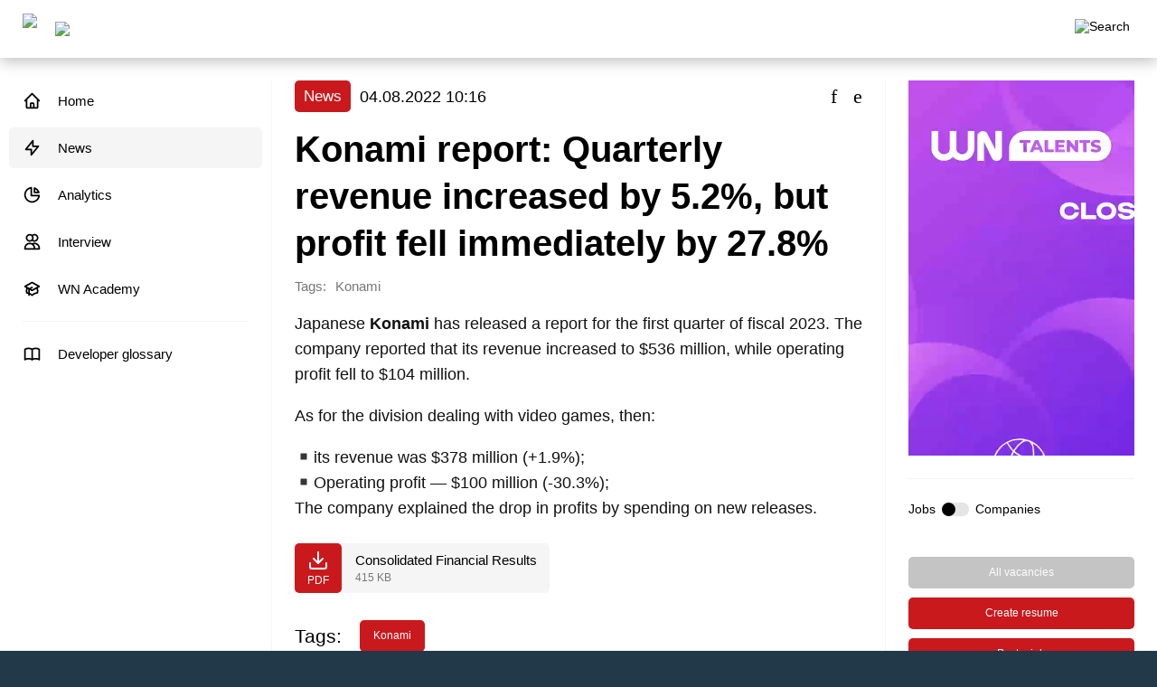

--- FILE ---
content_type: text/html; charset=UTF-8
request_url: https://app2top.com/news/konami-report-quarterly-revenue-increased-by-5-2-but-profit-fell-immediately-by-27-8-200962.html
body_size: 13903
content:
<!DOCTYPE html>
<html class="no-js" lang="ru">
<head>
		    <meta charset="UTF-8">
	<meta http-equiv="X-UA-Compatible" content="IE=edge">
	<meta name="viewport" content="width=device-width, initial-scale=1">

		<title>Konami report: Quarterly revenue increased by 5.2%, but profit fell immediately by 27.8% | App2top </title>
		<meta name="description" content="Japanese Konami has released a report for the first quarter of fiscal 2023. The company reported that its revenue increased to $536 million, while operating profit fell to $104 million." />
					<meta name="keywords" content="News, Konami" />
					<meta property="og:site_name" content="app2top.com" />
	<meta property="og:title" content="Konami report: Quarterly revenue increased by 5.2%, but profit fell immediately by 27.8%" />
	<meta property="og:url" content="https://app2top.com/news/konami-report-quarterly-revenue-increased-by-5-2-but-profit-fell-immediately-by-27-8-200962.html" />
	<meta property="og:type" content="article" />
	<meta property="og:locale" content="en_US" />
	<meta property="og:description" content="Japanese Konami has released a report for the first quarter of fiscal 2023. The company reported that its revenue increased to $536 million, while operating profit fell to $104 million." />
    <meta property="og:image" content="https://app2top.com/wp-content/previews/post/konami-report-quarterly-revenue-increased-by-5-2-but-profit-fell-immediately-by-27-8.png" />
	<meta property="og:image:width" content="1200" />
	<meta property="og:image:height" content="630" />
			<meta property="article:published_time" content="2022-08-04T10:16:58+03:00">
		<meta property="article:modified_time" content="2022-08-04T10:17:39+03:00">
		<meta property="article:section" content="News">
		<meta property="article:author" content="Telegram bot">

									<meta property="article:tag" content="Konami">
						
	<link rel="image_src" href="https://app2top.com/wp-content/previews/post/konami-report-quarterly-revenue-increased-by-5-2-but-profit-fell-immediately-by-27-8.png" />

	<meta property="twitter:title" content="Konami report: Quarterly revenue increased by 5.2%, but profit fell immediately by 27.8%" />
	<meta property="twitter:description" content="Japanese Konami has released a report for the first quarter of fiscal 2023. The company reported that its revenue increased to $536 million, while operating profit fell to $104 million." />
    <meta property="twitter:image" content="https://app2top.com/wp-content/previews/post/konami-report-quarterly-revenue-increased-by-5-2-but-profit-fell-immediately-by-27-8.png" />
		<meta property="twitter:url" content="https://app2top.com/news/konami-report-quarterly-revenue-increased-by-5-2-but-profit-fell-immediately-by-27-8-200962.html" />
	<meta name="twitter:card" content="summary_large_image">
	<meta name="twitter:image:alt" content="App2Top">

			<meta name="mediator" content="200962" />
		<meta name="mediator_author" content="Telegram bot"/>
		<meta name="mediator_theme" content="News,"/>
	
	<link rel="profile" href="http://gmpg.org/xfn/11" />
	<link rel="pingback" href="//app2top.com/xmlrpc.php" />

	<link rel="alternate" type="application/rss+xml" title="All about the gaming industry" href="https://app2top.com//feed/" />
	<link rel="alternate" type="application/atom+xml" title="All about the gaming industry" href="https://app2top.com//feed/atom/" />

	<link rel='https://api.w.org/' href='https://app2top.com//wp-json/' />
	<link rel="EditURI" type="application/rsd+xml" title="RSD" href="https://app2top.com//xmlrpc.php?rsd" />
	<link rel="wlwmanifest" type="application/wlwmanifest+xml" href="https://app2top.com//wp-includes/wlwmanifest.xml" />
	<link rel="canonical" href="https://app2top.com/news/konami-report-quarterly-revenue-increased-by-5-2-but-profit-fell-immediately-by-27-8-200962.html" />

	<link href="//app2top.com/wp-content/themes/APP2TOP-TEMPLATE-2/favicon.ico" rel="shortcut icon">
	<link rel="stylesheet" type="text/css" href="//app2top.com/wp-content/themes/APP2TOP-TEMPLATE-2/build/css/fonts.css?v=1.1242">
	<link rel="stylesheet" type="text/css" href="//app2top.com/wp-content/themes/APP2TOP-TEMPLATE-2/build/css/styles.css?v=1.221903">
		<link rel="stylesheet" type="text/css" href="//app2top.com/wp-content/themes/APP2TOP-TEMPLATE-2/build/css/main.css?v=1763985576">
		<style>
		@media all and (min-width: 820px)  {
			body {background-color: #213948;}
		}
		.tag_columns_alconost {background: rgba(0,0,0,0.8);} .tag_deconstruction {background: rgba(221,51,51,0.8);} .tag_analytics {background: rgba(153,51,0,0.8);} .tag_platforms_android {background: rgba(0,0,0,0.8);} .tag_columns_appintop {background: rgba(0,0,0,0.8);} .tag_people {background: rgba(129,215,66,0.8);} .tag_art {background: rgba(221,51,51,0.8);} .tag_money_articles {background: rgba(0,0,0,0.8);} .tag_industry_articles {background: rgba(0,0,0,0.8);} .tag_marketing_articles {background: rgba(0,0,0,0.8);} .tag_aso {background: rgba(204,204,0,0.8);} .tag_goverment {background: rgba(158,158,158,0.8);} .tag_bizdev {background: rgba(255,0,51,0.8);} .tag_blockchain {background: rgba(221,158,0,0.8);} .tag_columns {background: rgba(219,71,8,0.8);} .tag_knigi {background: rgba(38,201,152,0.8);} .tag_biznes {background: rgba(153,51,102,0.8);} .tag_case {background: rgba(130,36,227,0.8);} .tag_platforms_odnoklassniki {background: rgba(0,0,0,0.8);} .tag_columns_clickky {background: rgba(0,0,0,0.8);} .tag_columns_a-steroids {background: rgba(0,0,0,0.8);} .tag_conferences {background: rgba(0,191,243,0.8);} .tag_competitions {background: rgba(0,255,204,0.8);} .tag_crime {background: rgba(60,178,196,0.8);} .tag_columns_crystal_clear_soft {background: rgba(0,0,0,0.8);} .tag_game_development_diaries {background: rgba(0,0,0,0.8);} .tag_dev_diaries {background: rgba(129,215,66,0.8);} .tag_bible {background: rgba(204,0,0,0.8);} .tag_game_development {background: rgba(76,211,21,0.8);} .tag_journal {background: rgba(0,0,0,0.8);} .tag_all_correct_games {background: rgba(0,0,0,0.8);} .tag_digests {background: rgba(0,0,0,0.8);} .tag_column_editor {background: rgba(0,0,0,0.8);} .tag_best {background: rgba(91,91,91,0.8);} .tag_education {background: rgba(255,204,51,0.8);} .tag_columns_eric_seufert {background: rgba(0,0,0,0.8);} .tag_esport {background: rgba(217,0,237,0.8);} .tag_e-kspertnaya-kolonka {background: rgba(0,0,0,0.8);} .tag_platforms_facebook {background: rgba(0,0,0,0.8);} .tag_finance {background: rgba(102,221,55,0.8);} .tag_games_analysis {background: rgba(0,0,0,0.8);} .tag_game_development_design {background: rgba(0,0,0,0.8);} .tag_game_design {background: rgba(51,0,153,0.8);} .tag_columns_gamegarden {background: rgba(0,0,0,0.8);} .tag_games-2 {background: rgba(0,153,204,0.8);} .tag_column_guest {background: rgba(0,0,0,0.8);} .tag_herocraft {background: rgba(0,0,0,0.8);} .tag_hr {background: rgba(204,153,51,0.8);} .tag_igaming {background: rgba(186,42,174,0.8);} .tag_industry {background: rgba(247,148,29,0.8);} .tag_interview {background: rgba(153,0,102,0.8);} .tag_investitsii {background: rgba(153,204,51,0.8);} .tag_razy-skivaetsya-investor-izdatel {background: rgba(0,0,0,0.8);} .tag_platforms_ios {background: rgba(0,0,0,0.8);} .tag_pravo {background: rgba(204,204,102,0.8);} .tag_law {background: rgba(32,175,204,0.8);} .tag_lifestyle {background: rgba(224,35,142,0.8);} .tag_localization {background: rgba(255,142,142,0.8);} .tag_managment {background: rgba(194,22,206,0.8);} .tag_marketing {background: rgba(255,204,5,0.8);} .tag_platforms_messengers {background: rgba(0,0,0,0.8);} .tag_monetization {background: rgba(51,255,0,0.8);} .tag_money {background: rgba(0,204,102,0.8);} .tag_narrative {background: rgba(255,204,153,0.8);} .tag_nejroseti {background: rgba(0,0,0,0.8);} .tag_news {background: rgba(202,25,29,0.8);} .tag_digests_daily {background: rgba(33,171,206,0.8);} .tag_columns_nika {background: rgba(0,0,0,0.8);} .tag_numbers {background: rgba(0,0,0,0.8);} .tag_main {background: rgba(67,219,118,0.8);} .tag_digests_another {background: rgba(0,0,0,0.8);} .tag_our_research {background: rgba(255,102,102,0.8);} .tag_owl_studio {background: rgba(0,0,0,0.8);} .tag_sponsored {background: rgba(51,0,102,0.8);} .tag_faces {background: rgba(0,0,0,0.8);} .tag_columns_pixonic {background: rgba(0,0,0,0.8);} .tag_platforms {background: rgba(36,158,137,0.8);} .tag_podcast {background: rgba(51,153,153,0.8);} .tag_game_development_postmortems {background: rgba(0,0,0,0.8);} .tag_profession {background: rgba(221,51,51,0.8);} .tag_game_development_programming {background: rgba(0,0,0,0.8);} .tag_publishing {background: rgba(148,70,226,0.8);} .tag_qa {background: rgba(153,102,51,0.8);} .tag_conferences_reports {background: rgba(0,0,0,0.8);} .tag_conferences_lectures {background: rgba(0,0,0,0.8);} .tag_industry_research {background: rgba(0,0,0,0.8);} .tag_marketing_research {background: rgba(0,0,0,0.8);} .tag_itogi-2013 {background: rgba(0,0,0,0.8);} .tag_itogi-2020 {background: rgba(0,0,0,0.8);} .tag_itogi-2023 {background: rgba(129,215,66,0.8);} .tag_itogi_2019 {background: rgba(0,0,0,0.8);} .tag_games_reviews {background: rgba(0,0,0,0.8);} .tag_round_table {background: rgba(238,238,34,0.8);} .tag_statistic {background: rgba(0,0,0,0.8);} .tag_fondovy-j-ry-nok {background: rgba(0,0,0,0.8);} .tag_sapport-i-qa {background: rgba(102,102,102,0.8);} .tag_tech {background: rgba(0,0,0,0.8);} .tag_tools {background: rgba(33,132,0,0.8);} .tag_columns_toptraffic {background: rgba(0,0,0,0.8);} .tag_povedenie-pol-zovatelej {background: rgba(0,0,0,0.8);} .tag_interfaces {background: rgba(228,232,37,0.8);} .tag_vacancy {background: rgba(130,36,227,0.8);} .tag_video {background: rgba(153,0,153,0.8);} .tag_conferences_interviews {background: rgba(0,0,0,0.8);} .tag_platforms_vk {background: rgba(0,0,0,0.8);} .tag_vr {background: rgba(221,51,51,0.8);} .tag_digests_weekly {background: rgba(0,0,0,0.8);} .tag_conferences_wnconf {background: rgba(0,0,0,0.8);} .tag_platforms_windows_phone {background: rgba(0,0,0,0.8);} .tag_wn-academy {background: rgba(0,0,0,0.8);} .tag_wn-dev-contest {background: rgba(0,0,0,0.8);} .tag_columns_xsolla {background: rgba(0,0,0,0.8);} .tag_doklady-kii {background: rgba(0,0,0,0.8);} .tag_2024 {background: rgba(21,153,52,0.8);} .tag_2025-in-video-games {background: rgba(186,27,91,0.8);} 		.company_category_1 {background: #4cd315;}  .company_category_2 {background: #ed145b;}  .company_category_3 {background: #9bd400;}  .company_category_4 {background: #ffba00;}  .company_category_5 {background: #e7121a;}  .company_category_6 {background: #ff7800;}  .company_category_7 {background: #662d91;}  .company_category_8 {background: #00bff3;}  
		@media all and (min-width: 1600px){
		  }
		@media all and (min-width: 820px) and (max-width: 1599px) {
		 }
		@media all and (min-width: 820px) and (max-width: 1182px) {
					#menu-item-95284 {display: none;}
		}
	</style>

    <meta name='robots' content='max-image-preview:large' />
<link rel='dns-prefetch' href='//s.w.org' />
<link rel="alternate" type="application/rss+xml" title="App2Top &raquo; Feed" href="https://app2top.com/feed" />
<link rel="alternate" type="application/rss+xml" title="App2Top &raquo; Comments Feed" href="https://app2top.com/comments/feed" />
<link rel="alternate" type="application/rss+xml" title="App2Top &raquo; Konami report: Quarterly revenue increased by 5.2%, but profit fell immediately by 27.8% Comments Feed" href="https://app2top.com/news/konami-report-quarterly-revenue-increased-by-5-2-but-profit-fell-immediately-by-27-8-200962.html/feed" />
		<script type="text/javascript">
			window._wpemojiSettings = {"baseUrl":"https:\/\/s.w.org\/images\/core\/emoji\/13.0.1\/72x72\/","ext":".png","svgUrl":"https:\/\/s.w.org\/images\/core\/emoji\/13.0.1\/svg\/","svgExt":".svg","source":{"concatemoji":"https:\/\/app2top.com\/wp-includes\/js\/wp-emoji-release.min.js?ver=5.7"}};
			!function(e,a,t){var n,r,o,i=a.createElement("canvas"),p=i.getContext&&i.getContext("2d");function s(e,t){var a=String.fromCharCode;p.clearRect(0,0,i.width,i.height),p.fillText(a.apply(this,e),0,0);e=i.toDataURL();return p.clearRect(0,0,i.width,i.height),p.fillText(a.apply(this,t),0,0),e===i.toDataURL()}function c(e){var t=a.createElement("script");t.src=e,t.defer=t.type="text/javascript",a.getElementsByTagName("head")[0].appendChild(t)}for(o=Array("flag","emoji"),t.supports={everything:!0,everythingExceptFlag:!0},r=0;r<o.length;r++)t.supports[o[r]]=function(e){if(!p||!p.fillText)return!1;switch(p.textBaseline="top",p.font="600 32px Arial",e){case"flag":return s([127987,65039,8205,9895,65039],[127987,65039,8203,9895,65039])?!1:!s([55356,56826,55356,56819],[55356,56826,8203,55356,56819])&&!s([55356,57332,56128,56423,56128,56418,56128,56421,56128,56430,56128,56423,56128,56447],[55356,57332,8203,56128,56423,8203,56128,56418,8203,56128,56421,8203,56128,56430,8203,56128,56423,8203,56128,56447]);case"emoji":return!s([55357,56424,8205,55356,57212],[55357,56424,8203,55356,57212])}return!1}(o[r]),t.supports.everything=t.supports.everything&&t.supports[o[r]],"flag"!==o[r]&&(t.supports.everythingExceptFlag=t.supports.everythingExceptFlag&&t.supports[o[r]]);t.supports.everythingExceptFlag=t.supports.everythingExceptFlag&&!t.supports.flag,t.DOMReady=!1,t.readyCallback=function(){t.DOMReady=!0},t.supports.everything||(n=function(){t.readyCallback()},a.addEventListener?(a.addEventListener("DOMContentLoaded",n,!1),e.addEventListener("load",n,!1)):(e.attachEvent("onload",n),a.attachEvent("onreadystatechange",function(){"complete"===a.readyState&&t.readyCallback()})),(n=t.source||{}).concatemoji?c(n.concatemoji):n.wpemoji&&n.twemoji&&(c(n.twemoji),c(n.wpemoji)))}(window,document,window._wpemojiSettings);
		</script>
		<style type="text/css">
img.wp-smiley,
img.emoji {
	display: inline !important;
	border: none !important;
	box-shadow: none !important;
	height: 1em !important;
	width: 1em !important;
	margin: 0 .07em !important;
	vertical-align: -0.1em !important;
	background: none !important;
	padding: 0 !important;
}
</style>
	<link rel='stylesheet' id='wp-block-library-css'  href='https://app2top.com/wp-includes/css/dist/block-library/style.min.css?ver=5.7' media='all' />
<link rel='stylesheet' id='foobox-free-min-css'  href='https://app2top.com/wp-content/plugins/foobox-image-lightbox/free/css/foobox.free.min.css?ver=2.7.11' media='all' />
<script type='text/javascript' src='https://app2top.com/wp-includes/js/jquery/jquery.min.js?ver=3.5.1' id='jquery-core-js'></script>
<script type='text/javascript' src='https://app2top.com/wp-includes/js/jquery/jquery-migrate.min.js?ver=3.3.2' id='jquery-migrate-js'></script>
<script type='text/javascript' id='foobox-free-min-js-before'>
/* Run FooBox FREE (v2.7.11) */
var FOOBOX = window.FOOBOX = {
	ready: true,
	preloadFont: false,
	disableOthers: false,
	o: {wordpress: { enabled: true }, countMessage:'image %index of %total', excludes:'.fbx-link,.nofoobox,.nolightbox,a[href*="pinterest.com/pin/create/button/"]', affiliate : { enabled: false }},
	selectors: [
		".gallery", ".wp-block-gallery", ".wp-caption", ".wp-block-image", "a:has(img[class*=wp-image-])", ".foobox"
	],
	pre: function( $ ){
		// Custom JavaScript (Pre)
		
	},
	post: function( $ ){
		// Custom JavaScript (Post)
		
		// Custom Captions Code
		
	},
	custom: function( $ ){
		// Custom Extra JS
		
	}
};
</script>
<script type='text/javascript' src='https://app2top.com/wp-content/plugins/foobox-image-lightbox/free/js/foobox.free.min.js?ver=2.7.11' id='foobox-free-min-js'></script>
<link rel="https://api.w.org/" href="https://app2top.com/wp-json/" /><link rel="alternate" type="application/json" href="https://app2top.com/wp-json/wp/v2/posts/200962" /><link rel="EditURI" type="application/rsd+xml" title="RSD" href="https://app2top.com/xmlrpc.php?rsd" />
<link rel="wlwmanifest" type="application/wlwmanifest+xml" href="https://app2top.com/wp-includes/wlwmanifest.xml" /> 
<meta name="generator" content="WordPress 5.7" />
<link rel="canonical" href="https://app2top.com/news/konami-report-quarterly-revenue-increased-by-5-2-but-profit-fell-immediately-by-27-8-200962.html" />
<link rel='shortlink' href='https://app2top.com/?p=200962' />
<link rel="alternate" type="application/json+oembed" href="https://app2top.com/wp-json/oembed/1.0/embed?url=https%3A%2F%2Fapp2top.com%2Fnews%2Fkonami-report-quarterly-revenue-increased-by-5-2-but-profit-fell-immediately-by-27-8-200962.html" />
<link rel="alternate" type="text/xml+oembed" href="https://app2top.com/wp-json/oembed/1.0/embed?url=https%3A%2F%2Fapp2top.com%2Fnews%2Fkonami-report-quarterly-revenue-increased-by-5-2-but-profit-fell-immediately-by-27-8-200962.html&#038;format=xml" />

	
		<!-- Yandex.Metrika counter -->
	<script type="text/javascript" >
	(function(m,e,t,r,i,k,a){m[i]=m[i]||function(){(m[i].a=m[i].a||[]).push(arguments)};
		m[i].l=1*new Date();k=e.createElement(t),a=e.getElementsByTagName(t)[0],k.async=1,k.src=r,a.parentNode.insertBefore(k,a)})
	(window, document, "script", "https://mc.yandex.ru/metrika/tag.js", "ym");

	ym(93082533, "init", {
		clickmap:true,
		trackLinks:true,
		accurateTrackBounce:true,
		webvisor:true
	});
	</script>
	<!-- /Yandex.Metrika counter -->
	</head>
<body>


<!-- Yandex.Metrika counter -->
<noscript><div><img src="https://mc.yandex.ru/watch/93082533" style="position:absolute; left:-9999px;" alt="" /></div></noscript>
<!-- /Yandex.Metrika counter -->

<section class="menu__mobile">
	<div class="mobile-menu-close-container row row-content-right">
		<button class="mobile-menu-close-button mobile-button row row-content-middle">
			<i class="icon-times"></i>
		</button>
	</div>
	<div class="menu-verhnee-menyu-container"><ul class="mobile-menu"><li id="menu-item-200534" class="main-menu-icon-home menu-item menu-item-type-custom menu-item-object-custom menu-item-200534"><a href="/">Home</a></li>
<li id="menu-item-200535" class="main-menu-icon-lightning-bolt menu-item menu-item-type-taxonomy menu-item-object-category current-post-ancestor current-menu-parent current-post-parent menu-item-200535"><a href="//app2top.com/./news">News</a></li>
<li id="menu-item-186240" class="main-menu-icon-chart-pie menu-item menu-item-type-taxonomy menu-item-object-category menu-item-186240"><a href="//app2top.com/./analytics">Analytics</a></li>
<li id="menu-item-177399" class="main-menu-icon-users menu-item menu-item-type-taxonomy menu-item-object-category menu-item-177399"><a href="//app2top.com/./interview">Interview</a></li>
<li id="menu-item-262468" class="main-menu-icon-academic-cap menu-item menu-item-type-taxonomy menu-item-object-category menu-item-262468"><a href="//app2top.com/./wn-academy">WN Academy</a></li>
</ul></div></section>
<header id="header" class="header row row-content-stretch  shadow-always ">
    <div class="header-container container row row-content-between row-content-stretch">
        <div class="header-part header-part-left no-shrink general-margin-left row row-content-middle">

	        <div class="header-content-height-container row row-content-stretch">

		        <a class="logo" href="/" title="Home">
			        <img src="//app2top.com/wp-content/themes/APP2TOP-TEMPLATE-2/build/img/logo.svg?v=2"/>
		        </a>

		        <button id="other-projects-menu-button" class="other-projects-menu-button header-icon-button">
			        <img src="//app2top.com/wp-content/themes/APP2TOP-TEMPLATE-2/build/img/icons/menu-arrow.svg"/>
		        </button>
		        <div id="other-projects-menu" class="other-projects-menu column">
              <div class="other-projects-title">Other projects WN Media Group:</div>
			        <ul class="other-projects-menu-list column">
                                  <li class="other-projects-menu-item separator-bottom">
                    <a class="column" href="https://wnhub.io/event-info" target="_blank">
                      <span class="other-projects-menu-item-title">WN Events</span>
                      <span class="other-projects-menu-item-description secondary-text">Business events for the gaming industry</span>
                    </a>
                  </li>
                                  <li class="other-projects-menu-item separator-bottom">
                    <a class="column" href="https://wnhub.io/academy" target="_blank">
                      <span class="other-projects-menu-item-title">WN Academy</span>
                      <span class="other-projects-menu-item-description secondary-text">Training for gaming industry professionals</span>
                    </a>
                  </li>
                                  <li class="other-projects-menu-item separator-bottom">
                    <a class="column" href="https://wnhub.io/event-info/gamefinder" target="_blank">
                      <span class="other-projects-menu-item-title">WN Game Finder</span>
                      <span class="other-projects-menu-item-description secondary-text">Games catalog for publishers & investors</span>
                    </a>
                  </li>
                                  <li class="other-projects-menu-item separator-bottom">
                    <a class="column" href="https://talentsingames.com/" target="_blank">
                      <span class="other-projects-menu-item-title">WN Talents</span>
                      <span class="other-projects-menu-item-description secondary-text">Recruiting platform for the gaming industry</span>
                    </a>
                  </li>
                                  <li class="other-projects-menu-item separator-bottom">
                    <a class="column" href="https://wnhub.io" target="_blank">
                      <span class="other-projects-menu-item-title">WN Hub</span>
                      <span class="other-projects-menu-item-description secondary-text">Communication platform for the gaming industry</span>
                    </a>
                  </li>
                                  <li class="other-projects-menu-item separator-bottom">
                    <a class="column" href="https://gameworldobserver.com/" target="_blank">
                      <span class="other-projects-menu-item-title">Game World Observer</span>
                      <span class="other-projects-menu-item-description secondary-text">B2B media about the gaming industry in English</span>
                    </a>
                  </li>
                			        </ul>
		        </div>

		        <div class="row hidden-less-sm">
							        </div>

	        </div>
        </div>
        <div class="header-part header-part-right fill-space general-margin-right row row-content-middle">

	        <div class="header-content-height-container fill-space row row-content-right row-content-stretch">
		        <div class="header-part-icon-buttons row row-content-between">
			        <div class="header-search-wrapper row row-content-stretch">
				        <button id="header-search-button" class="header-search-button-fix header-search-button header-icon-button">
					        <img src="//app2top.com/wp-content/themes/APP2TOP-TEMPLATE-2/build/img/icons/search.svg" title="Search"/>
				        </button>

				        <div id="search-overlay" class="search-overlay"></div>

				        <div id="header-search-block" class="header-search-block-fix header-search-block">
					        <form action="/" method="get" role="search" class="header-search-form row row-content-middle">
						        <input type="text" name="s" class="header-search-input" placeholder="Search"/>
						        <div class="header-search-buttons row row-content-middle">
							        <button
								        type="submit"
								        class="header-search-search header-search-button header-icon-button"
								        title="Search"
							        ><i class="icon-search"></i></button>
							        <button
								        type="button"
								        class="header-search-close header-search-button header-icon-button"
								        title="Close"
							        ><i class="icon-times"></i></button>
						        </div>
					        </form>
				        </div>
			        </div>
					
			        <div class="mobile-menu-button mobile-button header-icon-button visible-less-sm">
				        <i class="icon-bars"></i>
			        </div>
		        </div>
	        </div>

                    </div>
    </div>
</header>

<div class="page-wrapper fill-space column">

		<section class="single-page page-content container fill-space column home-page">	<div class="main-content-wrapper general-padding-y fill-space row">		<aside class="sidebar sidebar-left no-shrink general-padding-x separator-right column hidden-less-sm">
		<nav class="main-menu-block">
	<div class="main-menu-container"><ul class="general-menu main-menu"><li id="nav-menu-item-200534" class="main-menu-item  menu-item-even menu-item-depth-0 main-menu-icon-home menu-item menu-item-type-custom menu-item-object-custom"><a href="/" class="menu-link main-menu-link"><span class='menu-item-icon'><svg width="24" height="24" viewBox="0 0 24 24" fill="none" xmlns="http://www.w3.org/2000/svg">
<path d="M3 12L5 10M5 10L12 3L19 10M5 10V20C5 20.2652 5.10536 20.5196 5.29289 20.7071C5.48043 20.8946 5.73478 21 6 21H9M19 10L21 12M19 10V20C19 20.2652 18.8946 20.5196 18.7071 20.7071C18.5196 20.8946 18.2652 21 18 21H15M9 21C9.26522 21 9.51957 20.8946 9.70711 20.7071C9.89464 20.5196 10 20.2652 10 20V16C10 15.7348 10.1054 15.4804 10.2929 15.2929C10.4804 15.1054 10.7348 15 11 15H13C13.2652 15 13.5196 15.1054 13.7071 15.2929C13.8946 15.4804 14 15.7348 14 16V20C14 20.2652 14.1054 20.5196 14.2929 20.7071C14.4804 20.8946 14.7348 21 15 21M9 21H15" stroke="currentColor" stroke-width="2" stroke-linecap="round" stroke-linejoin="round"/>
</svg>
</span>Home</a></li>
<li id="nav-menu-item-200535" class="main-menu-item  menu-item-even menu-item-depth-0 main-menu-icon-lightning-bolt menu-item menu-item-type-taxonomy menu-item-object-category current-post-ancestor current-menu-parent current-post-parent"><a href="//app2top.com/./news" class="menu-link main-menu-link"><span class='menu-item-icon'><svg width="24" height="24" viewBox="0 0 24 24" fill="none" xmlns="http://www.w3.org/2000/svg">
<path d="M13 3V10H20L11 21V14H4L13 3Z" stroke="currentColor" stroke-width="2" stroke-linecap="round" stroke-linejoin="round"/>
</svg>
</span>News</a></li>
<li id="nav-menu-item-186240" class="main-menu-item  menu-item-even menu-item-depth-0 main-menu-icon-chart-pie menu-item menu-item-type-taxonomy menu-item-object-category"><a href="//app2top.com/./analytics" class="menu-link main-menu-link"><span class='menu-item-icon'><svg width="24" height="24" viewBox="0 0 24 24" fill="none" xmlns="http://www.w3.org/2000/svg">
<path d="M6.39241 4.95924C7.71833 3.90332 9.31546 3.24325 11 3.055V13H20.945C20.7567 14.6845 20.0966 16.2816 19.0407 17.6076C17.9848 18.9335 16.576 19.9343 14.9763 20.4949C13.3767 21.0554 11.6513 21.1529 9.99874 20.7761C8.34615 20.3993 6.83354 19.5635 5.63499 18.365C4.43644 17.1664 3.60068 15.6538 3.22388 14.0012C2.84708 12.3486 2.94456 10.6233 3.50511 9.02362C4.06566 7.42399 5.06649 6.01515 6.39241 4.95924Z" stroke="currentColor" stroke-width="2" stroke-linecap="round" stroke-linejoin="round"/>
<path d="M15 9H20.488C20.0391 7.73462 19.3135 6.58534 18.3641 5.63594C17.4147 4.68654 16.2654 3.96093 15 3.512V9Z" stroke="currentColor" stroke-width="2" stroke-linecap="round" stroke-linejoin="round"/>
</svg>
</span>Analytics</a></li>
<li id="nav-menu-item-177399" class="main-menu-item  menu-item-even menu-item-depth-0 main-menu-icon-users menu-item menu-item-type-taxonomy menu-item-object-category"><a href="//app2top.com/./interview" class="menu-link main-menu-link"><span class='menu-item-icon'><svg width="24" height="24" viewBox="0 0 24 24" fill="none" xmlns="http://www.w3.org/2000/svg">
<path d="M12 4.354C12.5374 3.7447 13.2477 3.31351 14.0362 3.11779C14.8247 2.92208 15.6542 2.97112 16.4142 3.2584C17.1741 3.54568 17.8286 4.05757 18.2905 4.72596C18.7524 5.39435 18.9998 6.18754 18.9998 7C18.9998 7.81246 18.7524 8.60565 18.2905 9.27404C17.8286 9.94243 17.1741 10.4543 16.4142 10.7416C15.6542 11.0289 14.8247 11.0779 14.0362 10.8822C13.2477 10.6865 12.5374 10.2553 12 9.646M15 21H3V20C3 18.4087 3.63214 16.8826 4.75736 15.7574C5.88258 14.6321 7.4087 14 9 14C10.5913 14 12.1174 14.6321 13.2426 15.7574C14.3679 16.8826 15 18.4087 15 20V21ZM15 21H21V20C21.0001 18.9467 20.723 17.9119 20.1965 16.9997C19.6699 16.0875 18.9125 15.3299 18.0004 14.8032C17.0882 14.2765 16.0535 13.9992 15.0002 13.9992C13.9469 13.9991 12.9122 14.2764 12 14.803M13 7C13 8.06087 12.5786 9.07828 11.8284 9.82843C11.0783 10.5786 10.0609 11 9 11C7.93913 11 6.92172 10.5786 6.17157 9.82843C5.42143 9.07828 5 8.06087 5 7C5 5.93913 5.42143 4.92172 6.17157 4.17157C6.92172 3.42143 7.93913 3 9 3C10.0609 3 11.0783 3.42143 11.8284 4.17157C12.5786 4.92172 13 5.93913 13 7Z" stroke="currentColor" stroke-width="2" stroke-linecap="round" stroke-linejoin="round"/>
</svg>
</span>Interview</a></li>
<li id="nav-menu-item-262468" class="main-menu-item  menu-item-even menu-item-depth-0 main-menu-icon-academic-cap menu-item menu-item-type-taxonomy menu-item-object-category"><a href="//app2top.com/./wn-academy" class="menu-link main-menu-link"><span class='menu-item-icon'><svg width="24" height="24" viewBox="0 0 24 24" fill="none" xmlns="http://www.w3.org/2000/svg">
<path d="M12 14L21 9L12 4L3 9L12 14Z" stroke="currentColor"/>
<path d="M12 14L18.16 10.578C18.9705 12.6361 19.2005 14.8772 18.825 17.057C16.2885 17.3032 13.8972 18.3536 12 20.055C10.103 18.3538 7.71204 17.3034 5.17595 17.057C4.80016 14.8772 5.03019 12.636 5.84095 10.578L12 14Z" stroke="currentColor"/>
<path d="M12 14L21 9L12 4L3 9L12 14ZM12 14L18.16 10.578C18.9705 12.6361 19.2005 14.8772 18.825 17.057C16.2886 17.3032 13.8972 18.3536 12 20.055C10.1031 18.3538 7.71208 17.3034 5.176 17.057C4.8002 14.8772 5.03023 12.636 5.841 10.578L12 14ZM8 20V12.5L12 10.278" stroke="currentColor" stroke-width="2" stroke-linecap="round" stroke-linejoin="round"/>
</svg>
</span>WN Academy</a></li>
</ul></div>	<div class="main-menu-container"><ul class="additional-menu main-menu"><li id="nav-menu-item-200536" class="main-menu-item  menu-item-even menu-item-depth-0 main-menu-icon-book-open menu-item menu-item-type-post_type menu-item-object-page"><a href="//app2top.com/slovar-razrabotchika-igr" class="menu-link main-menu-link"><span class='menu-item-icon'><svg width="24" height="24" viewBox="0 0 24 24" fill="none" xmlns="http://www.w3.org/2000/svg">
<path d="M12 6.253V19.253M12 6.253C10.832 5.477 9.246 5 7.5 5C5.754 5 4.168 5.477 3 6.253V19.253C4.168 18.477 5.754 18 7.5 18C9.246 18 10.832 18.477 12 19.253M12 6.253C13.168 5.477 14.754 5 16.5 5C18.247 5 19.832 5.477 21 6.253V19.253C19.832 18.477 18.247 18 16.5 18C14.754 18 13.168 18.477 12 19.253" stroke="currentColor" stroke-width="2" stroke-linecap="round" stroke-linejoin="round"/>
</svg>
</span>Developer glossary</a></li>
</ul></div>	<!--<div class="additional-menu main-menu">
		<div class="main-menu-item">
			<a class="menu-link"
				href="/slovar-razrabotchika-igr">
				<span class="menu-item-icon">
					<?/*= \CNT\get_gallery_icon('academic-cap') */?>
				</span>
				Словарь разработчика
			</a>
		</div>
	</div>-->
  </nav>
</aside>
		<main class="main-content fill-space general-padding-x no-padding-x-less-xs">			<div id="post-list" class="post-list">				
<article class="post js-mediator-article" id="post-200962">
	<div class="centered">
		<div class="post__body general-padding-x-less-xs">
			<div class="post__body_left">
				<div class="post__body_head hidden-xs">
					<div class="meta hidden-xs">
																		<a class="category meta-box meta-item"
						   href="https://app2top.com/./news"
							style="background: #ca191d">

							News						</a>

						<time class="date meta-item" datetime="2022-08-04 10:16:58">04.08.2022 10:16</time>
					</div>
					<div class="share-block row hidden-xs">
														<a class="share-link fb"
								   onclick="window.open('http://www.facebook.com/sharer.php?u=https%3A%2F%2Fapp2top.com%2Fnews%2Fkonami-report-quarterly-revenue-increased-by-5-2-but-profit-fell-immediately-by-27-8-200962.html', '_blank', 'width=626, height=436'); return false;">
									<i class="icon-facebook"></i>
								</a>
															<a class="share-link twitter"
								   onclick="window.open('http://twitter.com/share?url=https%3A%2F%2Fapp2top.com%2Fnews%2Fkonami-report-quarterly-revenue-increased-by-5-2-but-profit-fell-immediately-by-27-8-200962.html', '_blank', 'width=626, height=436'); return false;">
									<i class="icon-twitter"></i>
								</a>
												</div>
				</div>
				<div class="post__teaser">
					<div class="post__teaser_caption">
						<div class="post__teaser_top">

							<h3 class="author visible-xs">
								<div class="author_left">
									<time class="date visible-xs" datetime="2022-08-04 10:16:58">04.08.2022 10:16</time>
								</div>
															</h3>

							<h1 class="title">Konami report: Quarterly revenue increased by 5.2%, but profit fell immediately by 27.8%</h1>
						</div>
												
<section class="pre__post__body_tags">
    <h3 class="pre__post__body_tags-title">Tags:</h3>
    <ul class="pre__post__body_tags-list tags-1">
        <li><a href="//app2top.com/tag/konami" class="tag">Konami</a></li>    </ul>
</section>
					</div>
				</div>
					<div class="information-block  " data-information="{&quot;id&quot;:&quot;cnt-ad-banners-horizontal_1&quot;,&quot;raw_link&quot;:&quot;&quot;,&quot;views&quot;:[{&quot;width&quot;:863,&quot;height&quot;:105,&quot;items&quot;:[]},{&quot;width&quot;:600,&quot;height&quot;:115,&quot;items&quot;:[]}],&quot;cover_mode&quot;:true,&quot;fixed_max_width&quot;:false,&quot;class&quot;:&quot;top-pic fill-space general-margin-top&quot;,&quot;container_show_class&quot;:&quot;&quot;,&quot;container_hide_class&quot;:&quot;&quot;,&quot;title&quot;:&quot;&quot;,&quot;yandex_metrika_id&quot;:93082533,&quot;disable_yandex_metrika&quot;:false}"></div>
				<div class="post-content">
					<div class="post__body_lead">
						<p>Japanese <b>Konami</b> has released a report for the first quarter of fiscal 2023. The company reported that its revenue increased to $536 million, while operating profit fell to $104 million.</p>
<p>As for the division dealing with video games, then:</p>
<p>▪️its revenue was $378 million (+1.9%);<br />
▪️Operating profit — $100 million (-30.3%);<br />
The company explained the drop in profits by spending on new releases.</p>
					</div>
					<div class="post__body_text">
						
													<section class="article-attachments general-margin-top general-margin-bottom">
	    <div class="article-attachments-items row row-content-wrap">
				<a class="article-attachment"
		   href="https://app2top.com/wp-content/uploads/2022/08/Consolidated-Financial-Results.pdf"
		   download="Consolidated Financial Results.pdf">
			<div class="article-attachment-icon">
				<svg
					xmlns="http://www.w3.org/2000/svg"
					width="24"
					height="24"
					viewBox="0 0 24 24"
					fill="none"
					stroke="currentColor"
					stroke-width="2"
					stroke-linecap="round"
					stroke-linejoin="round"
				>
					<path d="M21 15v4a2 2 0 0 1-2 2H5a2 2 0 0 1-2-2v-4" />
					<polyline points="7 10 12 15 17 10" />
					<line x1="12" y1="15" x2="12" y2="3" />
				</svg>
									<div class="article-attachment-extension">
						PDF					</div>
							</div>
			<div class="article-attachment-info">
				<div class="article-attachment-title">
					Consolidated Financial Results				</div>
									<div class="article-attachment-filesize">
						415 KB					</div>
							</div>
		</a>
			</div>
</section>
																			</div>
				</div>

                
				
				
				
<section class="post__body_tags">
    <h3 class="post__body_tags-title no-shrink">Tags:</h3>
    <ul class="post__body_tags-list tags-1">
        <li><a href="//app2top.com/tag/konami" class="btn small-tag">Konami</a></li>    </ul>
</section>


					<div class="information-block  " data-information="{&quot;id&quot;:&quot;cnt-ad-banners-horizontal_2&quot;,&quot;raw_link&quot;:&quot;&quot;,&quot;views&quot;:[{&quot;width&quot;:863,&quot;height&quot;:105,&quot;items&quot;:[]},{&quot;width&quot;:600,&quot;height&quot;:115,&quot;items&quot;:[]}],&quot;cover_mode&quot;:true,&quot;fixed_max_width&quot;:false,&quot;class&quot;:&quot;before-bottom-pic fill-space general-margin-top&quot;,&quot;container_show_class&quot;:&quot;&quot;,&quot;container_hide_class&quot;:&quot;&quot;,&quot;title&quot;:&quot;&quot;,&quot;yandex_metrika_id&quot;:93082533,&quot;disable_yandex_metrika&quot;:false}"></div>

									<div class="comments-separator general-margin-y separator-top"></div>
				
				
					<div class="information-block hidden visible-less-md " data-information="{&quot;id&quot;:&quot;cnt-ad-banners-post_bottom_mobile_1&quot;,&quot;raw_link&quot;:&quot;&quot;,&quot;views&quot;:[{&quot;width&quot;:600,&quot;height&quot;:230,&quot;items&quot;:[]}],&quot;cover_mode&quot;:true,&quot;fixed_max_width&quot;:false,&quot;class&quot;:&quot;bottom-pic fill-space&quot;,&quot;container_show_class&quot;:&quot;separated-bottom&quot;,&quot;container_hide_class&quot;:&quot;&quot;,&quot;title&quot;:&quot;&quot;,&quot;yandex_metrika_id&quot;:93082533,&quot;disable_yandex_metrika&quot;:false}"></div>
			</div>
		</div>
	</div>
</article>


				<script>				var infinityPostsData = {"rootPost":{"id":200962,"title":"Konami report: Quarterly revenue increased by 5.2%, but profit fell immediately by 27.8%","url":"\/news\/konami-report-quarterly-revenue-increased-by-5-2-but-profit-fell-immediately-by-27-8-200962.html"},"tags":[2556],"currentOffset":-1,"isLast":false,"otherPosts":{"excludePostsIds":[],"beforeDate":""},"pageTitlePostfix":"| App2top","yandexMetrika":{"id":93082533,"goals":{"post_block_hit_progress":[25,50,75,90,100],"post_content_hit_progress":[25,50,75,90,100],"unique_scroll_posts_transitions":[1,2,3,4,5],"post_block_display_progress":[0,25,50,75,90,100],"post_content_display_progress":[0,25,50,75,90,100]}}};				</script>			</div>			<div id="next-post-area" class="post-loader-block">
	<div id="post-loader" class="post-loader hidden">
		<div class="general-padding-x general-padding-y row row-content-center">
			<div class="dot-pulse"></div>
		</div>
	</div>
</div>
		</main>		
<aside class="sidebar sidebar-right no-shrink general-padding-x separator-left column hidden-less-md">
		<section class="top-information-blocks information-blocks">

			<div class="information-block  " data-information="{&quot;id&quot;:&quot;cnt-ad-banners-sidebar_1&quot;,&quot;raw_link&quot;:&quot;https:\/\/wnhub.io\/talents&quot;,&quot;views&quot;:[{&quot;width&quot;:250,&quot;height&quot;:415,&quot;items&quot;:[{&quot;size_name&quot;:&quot;&quot;,&quot;ratio&quot;:&quot;default_ratio&quot;,&quot;src&quot;:{&quot;url&quot;:&quot;\/\/app2top.com\/wp-content\/uploads\/2025\/11\/TiG_2025_App2Top_ENG.mp4&quot;,&quot;type&quot;:&quot;video&quot;,&quot;link&quot;:&quot;https:\/\/app2top.com\/info-redirect?id=cnt-ad-banners-sidebar_1&amp;uuid=93aa47f1a6eaf0c4c5fa150864f9b077_6942593f278c6_1902706975_614&amp;size&amp;ratio=default_ratio&amp;src_url=https%3A%2F%2Fapp2top.com%2Fwp-content%2Fuploads%2F2025%2F11%2FTiG_2025_App2Top_ENG.mp4&amp;src_type=video&amp;link=https%3A%2F%2Fwnhub.io%2Ftalents&amp;client_id={{client_id}}&amp;hash=8fd997aba4142b51bcf06e663fb93ee2&quot;}},{&quot;size_name&quot;:&quot;&quot;,&quot;ratio&quot;:&quot;HiDPI_ratio&quot;,&quot;src&quot;:{&quot;url&quot;:&quot;\/\/app2top.com\/wp-content\/uploads\/2025\/11\/TiG_2025_App2Top_ENG.mp4&quot;,&quot;type&quot;:&quot;video&quot;,&quot;link&quot;:&quot;https:\/\/app2top.com\/info-redirect?id=cnt-ad-banners-sidebar_1&amp;uuid=93aa47f1a6eaf0c4c5fa150864f9b077_6942593f278c6_1902706975_614&amp;size&amp;ratio=HiDPI_ratio&amp;src_url=https%3A%2F%2Fapp2top.com%2Fwp-content%2Fuploads%2F2025%2F11%2FTiG_2025_App2Top_ENG.mp4&amp;src_type=video&amp;link=https%3A%2F%2Fwnhub.io%2Ftalents&amp;client_id={{client_id}}&amp;hash=a1e6b3c9416cdd24ccb7132a31de5457&quot;}}]}],&quot;cover_mode&quot;:true,&quot;fixed_max_width&quot;:false,&quot;class&quot;:&quot;&quot;,&quot;container_show_class&quot;:&quot;&quot;,&quot;container_hide_class&quot;:&quot;&quot;,&quot;title&quot;:&quot;&quot;,&quot;yandex_metrika_id&quot;:93082533,&quot;disable_yandex_metrika&quot;:false}"></div>

	</section>
	
		<div class="vacancies-block-container separated-top general-padding-bottom separator-bottom repair-indent-before-information-blocks">
		<section class="vacancies-block column" data-radio-tab-name="vacancies-block-6942593f4495d">
			<h3 class="title row row-content-middle">
				<label>
					<input
						type="radio"
						class="vacancies-radio-tab radio-tab"
						name="vacancies-block-6942593f4495d"
						value="last-vacancies-6942593f4495d"
						data-vacancies-block-switcher-on="0"
						checked
					>
					Jobs				</label>
				<span class="switcher"></span>
				<label>
					<input
						type="radio"
						class="vacancies-radio-tab radio-tab"
						name="vacancies-block-6942593f4495d"
						value="companies-6942593f4495d"
						data-vacancies-block-switcher-on="1"
					>
					Companies				</label>
			</h3>

			<div class="vacancies-content column fill-space">

				<div class="column fill-space">
					<div
						class="vacancies-container radio-tab-content radio-tab-content-show column"
						data-radio-tab-content-id="last-vacancies-6942593f4495d"
					>
											</div>

					<div
						class="vacancies-container radio-tab-content"
						data-radio-tab-content-id="companies-6942593f4495d"
					>
													<a
								class="vacancies-item row" href="https://talentsingames.com/en/company/talentsingames/" target="_blank"
								title="WN Talents"
							>
								<div
									class="vacancies-item-pic no-shrink"
									style="background-image: url(https://talentsingames.com/wp-content/uploads/job-manager-uploads/company_logo/2024/01/logo_wn_talents.jpg);"
								></div>
								<div class="vacancies-item-info column">
									<div class="vacancies-item-title">WN Talents</div>
									<div
										class="vacancies-item-additional secondary-text"
									>10 vacancies</div>
								</div>
							</a>
													<a
								class="vacancies-item row" href="https://talentsingames.com/en/company/gruppa-kompanij-xim-zimad/" target="_blank"
								title="ZiMAD"
							>
								<div
									class="vacancies-item-pic no-shrink"
									style="background-image: url(https://talentsingames.com/wp-content/uploads/2018/10/gruppa-kompanii-XIM-ZiMAD.png);"
								></div>
								<div class="vacancies-item-info column">
									<div class="vacancies-item-title">ZiMAD</div>
									<div
										class="vacancies-item-additional secondary-text"
									>3 vacancies</div>
								</div>
							</a>
													<a
								class="vacancies-item row" href="https://talentsingames.comhttps://talentsingames.com/company/roasup/" target="_blank"
								title="RoasUp"
							>
								<div
									class="vacancies-item-pic no-shrink"
									style="background-image: url(https://talentsingames.com/wp-content/uploads/2019/06/roas_up_silver.png);"
								></div>
								<div class="vacancies-item-info column">
									<div class="vacancies-item-title">RoasUp</div>
									<div
										class="vacancies-item-additional secondary-text"
									>2 vacancies</div>
								</div>
							</a>
													<a
								class="vacancies-item row" href="https://talentsingames.com/en/company/0xgames/" target="_blank"
								title="0xGames"
							>
								<div
									class="vacancies-item-pic no-shrink"
									style="background-image: url(https://talentsingames.com/wp-content/plugins/wp-job-manager/assets/images/company.png);"
								></div>
								<div class="vacancies-item-info column">
									<div class="vacancies-item-title">0xGames</div>
									<div
										class="vacancies-item-additional secondary-text"
									>0 vacancies</div>
								</div>
							</a>
													<a
								class="vacancies-item row" href="https://talentsingames.com/en/company/1/" target="_blank"
								title="1"
							>
								<div
									class="vacancies-item-pic no-shrink"
									style="background-image: url(https://talentsingames.com/wp-content/plugins/wp-job-manager/assets/images/company.png);"
								></div>
								<div class="vacancies-item-info column">
									<div class="vacancies-item-title">1</div>
									<div
										class="vacancies-item-additional secondary-text"
									>0 vacancies</div>
								</div>
							</a>
													<a
								class="vacancies-item row" href="https://talentsingames.com/en/company/101-universe/" target="_blank"
								title="101 Universe"
							>
								<div
									class="vacancies-item-pic no-shrink"
									style="background-image: url(https://talentsingames.com/wp-content/plugins/wp-job-manager/assets/images/company.png);"
								></div>
								<div class="vacancies-item-info column">
									<div class="vacancies-item-title">101 Universe</div>
									<div
										class="vacancies-item-additional secondary-text"
									>0 vacancies</div>
								</div>
							</a>
											</div>
				</div>

				<div class="vacancies-buttons column general-margin-top">
					<a class="button button-secondary" href="https://talentsingames.com/en" target="_blank">All vacancies</a>
					<a class="button" href="https://talentsingames.com/en/for-candidates-2/create-resume/" target="_blank">Create resume</a>
					<a class="button" href="https://talentsingames.com/en/for-companies-2/post-a-job/" target="_blank">Post a job</a>
				</div>

			</div>
		</section>
	</div>
			<section class="bottom-information-blocks information-blocks fill-space ">
			<div class="scroll-emerging-block-content">
					<div class="information-block  " data-information="{&quot;id&quot;:&quot;cnt-ad-banners-sidebar_3&quot;,&quot;raw_link&quot;:&quot;https:\/\/wnhub.io\/event-info\/gamefinder&quot;,&quot;views&quot;:[{&quot;width&quot;:250,&quot;height&quot;:415,&quot;items&quot;:[]}],&quot;cover_mode&quot;:true,&quot;fixed_max_width&quot;:false,&quot;class&quot;:&quot;&quot;,&quot;container_show_class&quot;:&quot;&quot;,&quot;container_hide_class&quot;:&quot;&quot;,&quot;title&quot;:&quot;&quot;,&quot;yandex_metrika_id&quot;:93082533,&quot;disable_yandex_metrika&quot;:false}"></div>
	<div class="information-block  " data-information="{&quot;id&quot;:&quot;cnt-ad-banners-sidebar_4&quot;,&quot;raw_link&quot;:&quot;&quot;,&quot;views&quot;:[{&quot;width&quot;:250,&quot;height&quot;:250,&quot;items&quot;:[]}],&quot;cover_mode&quot;:true,&quot;fixed_max_width&quot;:false,&quot;class&quot;:&quot;&quot;,&quot;container_show_class&quot;:&quot;&quot;,&quot;container_hide_class&quot;:&quot;&quot;,&quot;title&quot;:&quot;&quot;,&quot;yandex_metrika_id&quot;:93082533,&quot;disable_yandex_metrika&quot;:false}"></div>
			</div>

		</section>
	</aside>

	</div></section></div>
<section class="menu container-fluid bottom_menu">
    <nav class="menu__nav container general-padding-x">
        <div class="row">
            <div class="menu__nav_left">
                <div class="logo hidden-xs">
                    <a href="/">
	                    <img src="//app2top.com/wp-content/themes/APP2TOP-TEMPLATE-2/build/img/logo-white.svg" />
                    </a>
                </div>
                <div class="menu-nizhnee-menyu-container"><ul class="bottom-menu"><li id="menu-item-95317" class="menu-item menu-item-type-post_type menu-item-object-page menu-item-95317"><a href="//app2top.com/about">About</a></li>
<li id="menu-item-95318" class="menu-item menu-item-type-post_type menu-item-object-page menu-item-95318"><a href="//app2top.com/ad">Advertising</a></li>
<li id="menu-item-96156" class="menu-item menu-item-type-custom menu-item-object-custom menu-item-96156"><a href="//wnconf.com/">WN Conference</a></li>
<li id="menu-item-125841" class="menu-item menu-item-type-custom menu-item-object-custom menu-item-125841"><a href="//app2top.com/user_agreement">User Agreement</a></li>
</ul></div>            </div>
                </nav>
</section>
<section class="footer container-fluid">
		<div class="footer__copywrite hidden-xs">
      <div class="container general-padding-x">
        <span class="address">&copy; WN Media Group</span>
                  <a href="mailto:welcome@app2top.ru">welcome@app2top.ru</a>
              </div>
		</div>
    
</section>
<a class="to_top" title="Up"><i class="icon-chevron-up"></i></a>

<script>
window.$ = jQuery;
</script>



<script src="//app2top.com/wp-content/themes/APP2TOP-TEMPLATE-2/build/js/plugins.js?v=1.8512"></script>

<script>
	var themePath = '//app2top.com/wp-content/themes/APP2TOP-TEMPLATE-2';
	var ajaxurl = '//app2top.com/wp-content/themes/APP2TOP-TEMPLATE-2/utils/ajax.php';
		var post_id = 200962;
   	
	var modal = new tingle.modal({ footer: false, onClose: function() {}});
	$('[class*=js-tingle-modal]').on('click',function(e) {modal.setContent(modalContent);modal.open();});
</script>
<script src="//app2top.com/wp-content/themes/APP2TOP-TEMPLATE-2/build/js/old.js?v=1699009717"></script>
<script src="//app2top.com/wp-content/themes/APP2TOP-TEMPLATE-2/build/js/main.js?v=1750073525"></script>


<script>
    $(window).load(function() {
        var widthImage;
        var flatpickr = $('.flatpickr');
        if ( flatpickr.length > 0) {
            flatpickr.flatpickr({
                "locale": "ru",
                altInput: true,
                onChange: function(selectedDates, dateStr, instance){
                    var idi = $(instance.element).attr('id');
                    $('[name = ' + idi + ']').val(dateStr);
                }
            });
        }
                var postBody = $('.post__body_text');
        var allImagesBody = postBody.find('img');
        var widthBody = postBody.width();
        allImagesBody.each(function(indx, elem){
            widthImage = $(elem).width();
            if (widthImage > widthBody) {
                $(elem).addClass('imgresponsive');
            }
            $(elem).show();
        });
            });

</script>




		<script type="text/javascript">
		try {
			var sbmt     = document.getElementById('submit'),
				npt      = document.createElement('input'),
				d        = new Date(),
				__ksinit = function(){ sbmt.parentNode.insertBefore( npt, sbmt ); };

			npt.value = d.getUTCDate() +''+ (d.getUTCMonth()+1) + 'DUBLeThJzqC%$5nkT@FRu';
			npt.name  = 'ksbn_code';
			npt.type  = 'hidden';
			sbmt.onmousedown = __ksinit;
			sbmt.onkeypress  = __ksinit;
		}catch(e){}
		</script>
		<script type='text/javascript' src='https://app2top.com/wp-includes/js/wp-embed.min.js?ver=5.7' id='wp-embed-js'></script>
</body>
</html>


--- FILE ---
content_type: text/css
request_url: https://app2top.com/wp-content/themes/APP2TOP-TEMPLATE-2/build/css/fonts.css?v=1.1242
body_size: 892
content:
[class*=" icon-"]:before,[class^=icon-]:before,[data-icon]:before{font-family:app2top-font!important;font-style:normal!important;font-weight:400!important;font-variant:normal!important;text-transform:none!important;speak:none;line-height:1;-webkit-font-smoothing:antialiased;-moz-osx-font-smoothing:grayscale}@font-face {font-family: Roboto-Medium;src: url(../fonts/Medium/Roboto-Medium.woff2?v=2.137) format("woff2"),url(../fonts/Bold/Roboto-Bold.woff?v=2.137) format("woff");font-weight: 500;font-style: normal}@font-face{font-family:'Roboto Condensed';font-style:normal;font-weight:400;src:local('Roboto Condensed'),local('RobotoCondensed-Regular'),url(https://fonts.gstatic.com/s/robotocondensed/v16/ieVl2ZhZI2eCN5jzbjEETS9weq8-19a7CA.ttf) format('truetype')}@font-face{font-family:Roboto-Light;src:url(../fonts/Light/Roboto-Light.woff2?v=2.137) format("woff2"),url(../fonts/Light/Roboto-Light.woff?v=2.137) format("woff");font-weight:300;font-style:normal}@font-face{font-family:Roboto-Regular;src:url(../fonts/Regular/Roboto-Regular.woff2?v=2.137) format("woff2"),url(../fonts/Regular/Roboto-Regular.woff?v=2.137) format("woff");font-weight:400;font-style:normal}@font-face{font-family:Roboto-Bold;src:url(../fonts/Bold/Roboto-Bold.woff2?v=2.137) format("woff2"),url(../fonts/Bold/Roboto-Bold.woff?v=2.137) format("woff");font-weight:700;font-style:normal}@font-face{font-family:app2top-font;src:url(../fonts/app2top-font.eot);src:url(../fonts/app2top-font.eot?#iefix) format("embedded-opentype"),url(../fonts/app2top-font.woff) format("woff"),url(../fonts/app2top-font.ttf) format("truetype"),url(../fonts/app2top-font.svg#app2top-font) format("svg");font-weight:400;font-style:normal}[data-icon]:before{content:attr(data-icon)}.icon-eye:before{content:"\61"}.icon-search:before{content:"\62"}.icon-odnoklassniki:before{content:"\63"}.icon-vk:before{content:"\64"}.icon-twitter:before{content:"\65"}.icon-facebook:before{content:"\66"}.icon-comments:before{content:"\69"}.icon-minus-round:before{content:"\6a"}.icon-plus-round:before{content:"\6b"}.icon-triangle-right:before{content:"\6c"}.icon-triangle-left:before{content:"\6d"}.icon-sign-out:before{content:"\70"}.icon-pencil-square-o:before{content:"\6e"}.icon-check:before{content:"\6f"}.icon-times:before{content:"\71"}.icon-unlock-alt:before{content:"\72"}.icon-android-arrow-dropdown-circle:before{content:"\73"}.icon-asterisk:before{content:"\74"}.icon-question-circle:before{content:"\75"}.icon-upload:before{content:"\76"}.icon-chevron-up:before{content:"\77"}.icon-link:before{content:"\78"}.icon-bars:before{content:"\67"}.icon-building-o:before{content:"\68"}.icon-linkedin:before{content:"\7a"}.icon-telegram-plane:before{content:"\41"}.icon-down-open:before{content:"\42"}

--- FILE ---
content_type: text/css
request_url: https://app2top.com/wp-content/themes/APP2TOP-TEMPLATE-2/build/css/styles.css?v=1.221903
body_size: 29700
content:
/*! normalize.css v7.0.0 | MIT License | github.com/necolas/normalize.css */
button, hr, input {
    overflow: visible
}

audio, canvas, progress, video {
    display: inline-block
}

progress, sub, sup {
    vertical-align: baseline
}

body, sub, sup {
    position: relative
}

body, figure, html, legend, li, ul {
    padding: 0
}

.content__full, .widget, legend {
    max-width: 100%
}

.checkbox__container, .flatpickr-month {
    -webkit-user-select: none;
    -ms-user-select: none;
    -moz-user-select: none
}

html {
    line-height: 1.15;
    -ms-text-size-adjust: 100%;
    -webkit-text-size-adjust: 100%;
    min-height: 100%
}

article, aside, details, figcaption, figure, footer, header, main, menu, nav, section {
    display: block
}

hr {
    -webkit-box-sizing: content-box;
    box-sizing: content-box;
    height: 0
}

code, kbd, pre, samp {
    font-family: monospace, monospace;
    font-size: 1em
}

a {
    background-color: transparent;
    -webkit-text-decoration-skip: objects
}

abbr[title] {
    border-bottom: none;
    text-decoration: underline;
    text-decoration: underline dotted
}

b, strong {
    font-family: Roboto-Bold, sans-serif;
}

dfn {
    font-style: italic
}

mark {
    background-color: #ff0;
    color: #000
}

small {
    font-size: 80%
}

sub, sup {
    font-size: 75%;
    line-height: 0
}

sub {
    bottom: -.25em
}

sup {
    top: -.5em
}

audio:not([controls]) {
    display: none;
    height: 0
}

img {
    border-style: none
}

svg:not(:root) {
    overflow: hidden
}

button, input, optgroup, select, textarea {
    font-family: sans-serif;
    font-size: 100%;
    line-height: 1.15;
    margin: 0
}

button, select {
    text-transform: none
}

[type=reset], [type=submit], button, html [type=button] {
    -webkit-appearance: button
}

[type=button]::-moz-focus-inner, [type=reset]::-moz-focus-inner, [type=submit]::-moz-focus-inner, button::-moz-focus-inner {
    border-style: none;
    padding: 0
}

[type=button]:-moz-focusring, [type=reset]:-moz-focusring, [type=submit]:-moz-focusring, button:-moz-focusring {
    outline: ButtonText dotted 1px
}

fieldset {
    padding: .35em .75em .625em
}

legend {
    -webkit-box-sizing: border-box;
    box-sizing: border-box;
    color: inherit;
    display: table;
    white-space: normal
}

textarea {
    overflow: auto
}

[type=checkbox], [type=radio] {
    -webkit-box-sizing: border-box;
    box-sizing: border-box;
    padding: 0
}

*, .container, .container-fluid {
    -webkit-box-sizing: border-box
}

[type=number]::-webkit-inner-spin-button, [type=number]::-webkit-outer-spin-button {
    height: auto
}

[type=search] {
    -webkit-appearance: textfield;
    outline-offset: -2px
}

[type=search]::-webkit-search-cancel-button, [type=search]::-webkit-search-decoration {
    -webkit-appearance: none
}

::-webkit-file-upload-button {
    -webkit-appearance: button;
    font: inherit
}

summary {
    display: list-item
}

[hidden], template {
    display: none
}

* {
    outline: 0;
    box-sizing: border-box
}

body, html {
    /*overflow-x: hidden;*/
    -webkit-overflow-scrolling: touch;
    margin: 0
}

body {
    font-family: Roboto-Regular, sans-serif;
    font-weight: 400
}

.backgroundmain, .vline {
    position: absolute;
    left: 0
}

a, button {
	cursor: pointer;
    text-decoration: none;
    outline: 0
}

a:focus, a:hover, a:visited {
    outline: 0;
    border: none
}

p {
    font-size: 16px;
    line-height: 1.6;
    color: #111
}

h1 {
    font-size: 25px;
    line-height: 16px
}

h1 span a {
    width: 80%;
    margin-left: 15px;
    color: #c92128;
    font-family: Roboto-Light, sans-serif;
    font-size: 16px
}

.menu__nav_left ul > li > a, .menu__nav_right .accaunt__btn-enter {
    font-family: 'Roboto Condensed', sans-serif
}

h2 {
    font-size: 20px;
    line-height: 22px
}

h3 a {
    font-size: 16px
}

figure, li:last-child, ul {
    margin: 0
}

h4 {
    font-size: 14px;
    line-height: 17px
}

h5 {
    font-size: 12px;
    line-height: 14px
}

li, ul {
    list-style: none
}


ol { /* TODO: kurakin */
    margin: 0;
    padding: 0;
}

input, select {
    height: 22px;
    border-right: none;
    border-left: none;
    border-top: none;
    border-bottom-style: solid;
    border-bottom-width: 1px;
    -webkit-border-radius: 0;
    border-radius: 0;
    font-size: 14px;
    padding: 0 5px 1px 3px;
}

select {
    -webkit-appearance: none;
    -moz-appearance: none;
    appearance: none;
    border-color: #efefef;
    width: 230px;
    margin-right: 25px;
    background: url(../img/select-icon.png) 99% -5% no-repeat;
    cursor: pointer;
    color: #666;
    height: 26px
}

.select-close {
    background-image: url(../img/select-down.png);
    background-position: 99% 50%
}

.section__title {
    margin-bottom: 20px
}

.imgresponsive {
    width: 100%;
    height: auto
}

.vline {
    top: 0;
    width: 12px;
    height: 100%;
    opacity: .8;
    z-index: 5999
}

.img-circle {
    border-radius: 50%;
    overflow: hidden;
}

.left {
    text-align: left
}

.right {
    text-align: right
}

.backgroundmain {
	left: 50%;
	transform: translate(-50%, 0);
    background-repeat: no-repeat;
    background-position: top center;
    cursor: pointer
}

#mobile-main-pic {
    margin-top: -webkit-calc(5vw + 0px);
    margin-top: calc(5vw + 0px)
}

.page_title {
    margin-bottom: 30px
}

.shadow {
    -webkit-box-shadow: 0 8px 25px -7px rgba(35, 37, 39, .12), 0 -8px 25px -7px rgba(35, 37, 39, .12);
    box-shadow: 0 8px 25px -7px rgba(35, 37, 39, .12), 0 -8px 25px -7px rgba(35, 37, 39, .12)
}

.show_all {
    width: 100%;
    text-align: center;
    margin: 0 0 15px;
    font-weight: 400
}

.no_empty {
    border-color: #f4f4f6
}

.empty {
    border-color: #ff6b00
}

.title_line {
    width: 100%;
    display: -webkit-box;
    display: -webkit-flex;
    display: -ms-flexbox;
    display: flex;
    -webkit-box-pack: justify;
    -webkit-justify-content: space-between;
    -ms-flex-pack: justify;
    justify-content: space-between;
    -webkit-flex-wrap: nowrap;
    -ms-flex-wrap: nowrap;
    flex-wrap: nowrap;
    -webkit-box-align: center;
    -webkit-align-items: center;
    -ms-flex-align: center;
    align-items: center;
    margin: 0
}

.title-between {
    display: -webkit-box;
    display: -webkit-flex;
    display: -ms-flexbox
}

.title_line .span-right {
    font-size: 15px;
    color: #111
}

.title_line .span-edit {
    font-size: 14px;
    color: #b7b7b7;
    text-transform: uppercase;
    margin: 0
}

.title_line .span-edit i {
    position: relative;
    top: 4px;
    font-size: 18px;
    margin-left: 3px
}

.no_view {
    width: 95%;
    margin: 20px 0 10px;
    padding: 5px 40px;
    background: #a4a4a4;
    color: #fff
}

.icon-check {
    color: #0C0
}

.icon-cross-mark, span.red-text {
    color: #c92128
}

.title-between {
    display: flex;
    -webkit-box-pack: justify;
    -webkit-justify-content: space-between;
    -ms-flex-pack: justify;
    justify-content: space-between
}

@media all and (max-width: 819px) {
    h1 {
        font-size: 6vw;
        line-height: 7.5vw
    }

    h2 {
        font-size: 5vw;
        line-height: 5vw
    }

    h3 {
        font-size: 4vw;
        line-height: 5.5vw
    }

    h4 {
        font-size: 3vw;
        line-height: 3.5vw
    }

    a, p {
        font-size: 3.5vw;
        line-height: 4.5vw
    }

    .page_title {
        margin-bottom: 20px
    }
}

/*.container, .container-fluid {
    box-sizing: border-box;
    z-index: 2999;
    overflow: hidden;
    position: relative;
    padding: 0;
    margin: 0
}*/

/*.container-fluid, .section {
    width: 100%
}*/

.section {
    margin: 0;
    padding: 0;
    -webkit-box-direction: normal
}

.section {
    display: -webkit-box;
    display: -webkit-flex;
    display: -ms-flexbox
}

.section {
    position: relative;
    display: flex;
    -webkit-box-orient: vertical;
    -webkit-flex-direction: column;
    -ms-flex-direction: column;
    flex-direction: column;
    -webkit-box-pack: start;
    -webkit-justify-content: flex-start;
    -ms-flex-pack: start;
    justify-content: flex-start;
    -ms-flex-preferred-size: 0;
    -webkit-flex-basis: 0;
    flex-basis: 0;
    -webkit-box-flex: 1;
    -ms-flex-positive: 1;
    -webkit-flex-grow: 1;
    flex-grow: 1;
    background: #fff
}



.content {
    padding: 40px 40px 55px;
    background: #fff
}

.content__full {
    -ms-flex-preferred-size: 100%;
    -webkit-flex-basis: 100%;
    flex-basis: 100%;
    padding: 0
}

.content, .content__full {
    margin-top: 153px
}

.content__main {
    -webkit-flex-basis: 53.896103%;
    -ms-flex-preferred-size: 53.896103%;
    flex-basis: 53.896103%;
    width: 53.896103%;
    padding-right: 40px
}

.content__widget.middle_sidebar {
    padding: 0 40px 0 0;
    width: 21.0519512%;
    -webkit-flex-basis: 21.0519512%;
    -ms-flex-preferred-size: 21.0519512%;
    flex-basis: 21.0519512%
}

.content__widget:last-child {
    width: 20.0519458%;
    -webkit-flex-basis: 20.0519458%;
    -ms-flex-preferred-size: 20.0519458%;
    flex-basis: 20.0519458%
}

.visible-lg, .visible-md, .visible-tb, .visible-xs {
    display: none !important
}

@media all and (min-width: 1600px) {
    .visible-lg {
        display: -webkit-box !important;
        display: -webkit-flex !important;
        display: -ms-flexbox !important;
        display: flex !important
    }

    .hidden-lg {
        display: none !important
    }
}

@media all and (min-width: 1450px) and (max-width: 1599px) {
    .container {
        width: 1400px
    }
    .section.content__widget.middle_sidebar  {
        flex-basis: 340px !important;
    }
}

@media all and (min-width: 1280px) and (max-width: 1449px) {
    .container {
        width: 1280px
    }
    .section.content__widget.middle_sidebar  {
        flex-basis: 340px !important;
    }
}

@media all and (min-width: 1280px) and (max-width: 1599px) {
    .middle_sidebar {
    }
}

@media all and (min-width: 1280px) and (max-width: 1599px) {


    .visible-md {
        display: -webkit-box !important;
        display: -webkit-flex !important;
        display: -ms-flexbox !important;
        display: flex !important
    }

    .hidden-md {
        display: none !important
    }
}

@media all and (min-width: 820px) and (max-width: 1279px) {
    .container {
        width: 820px
    }

    .visible-tb {
        display: -webkit-box !important;
        display: -webkit-flex !important;
        display: -ms-flexbox !important;
        display: flex !important
    }

    .content__widget, .hidden-tb {
        display: none !important
    }

    .content__main {
        -webkit-flex-basis: 100%;
        -ms-flex-preferred-size: 100%;
        flex-basis: 100%;
        width: 100%;
        margin-right: 0;
        padding-right: 0
    }
}

@media all and (max-width: 819px) {
    .content, .content__full {
        margin-top: 0
    }

    .visible-xs {
        display: -webkit-box !important;
        display: -webkit-flex !important;
        display: -ms-flexbox !important;
        display: flex !important
    }

    .content__widget, .hidden-xs {
        display: none !important
    }

    .container {
        width: 100%
    }

    .content {
        padding: 3.125vw
    }

    .content__main {
        -webkit-flex-basis: 100%;
        -ms-flex-preferred-size: 100%;
        flex-basis: 100%;
        max-width: 100%;
        padding-left: 3.125vw;
        padding-right: 3.125vw;
        padding-top: 2.875vw
    }
}

.big-tag, .btn-green, .btn-profile, .small-tag {
    text-transform: none
}

/* TODO: kurakin .menu__nav_right */
.btn-social span, .menu__nav_left, .menu__nav_right {
    display: -webkit-box;
    display: -webkit-flex;
    display: -ms-flexbox
}

.preview, .preview__text {
    -webkit-box-orient: vertical;
    -webkit-box-direction: normal
}

.btn-social {
    width: 192px;
    height: 38px
}

.btn-social.vk {
    background: #507299
}

.btn-social.fb {
    background: #2e4892
}

.btn-social span {
    height: 100%;
    display: flex;
    -webkit-box-pack: center;
    -webkit-justify-content: center;
    -ms-flex-pack: center;
    justify-content: center;
    -webkit-align-content: center;
    -ms-flex-line-pack: center;
    align-content: center;
    -webkit-box-align: center;
    -webkit-align-items: center;
    -ms-flex-align: center;
    align-items: center;
    padding: 0
}

.big-tag, .big-tag i {
    display: inline-block
}

.btn-social .icon-area {
    border-right: solid 2px #fff;
    width: 30%
}

.btn-social .text-area {
    width: 70%;
    font-size: 17px;
    font-weight: 400;
    text-transform: none
}

.btn-social .icon-area i {
    font-size: 26px;
    line-height: 20px;
    -webkit-align-self: center;
    -ms-flex-item-align: center;
    align-self: center;
    margin-left: 0
}

.btn-profile {
    width: 222px;
    height: 40px;
    color: #fff;
    font-size: 16px
}

.btn-profile i {
    font-size: 21px;
    margin-right: 8px;
    position: relative;
    top: 4px;
    color: #fff
}

.btn-profile-1 {
    background: #2d2d2d
}

.btn-profile-2 {
    background: #b7b7b7;
    color: #011
}

.btn-profile-3 {
    background: #8dc63f
}

.btn-profile-4 {
    background: #c92128
}

.btn-profile-5 {
    background: #011
}

.btn-profile-6 {
    background: #00bcec
}

.btn-vacancy-1, .btn-vacancy-2 {
    padding: 0 5px;
    margin: 0 0 0 42px
}

.btn-vacancy-1 {
    background: #fff;
    color: #001
}

.btn-vacancy-2 {
    background: #2d2d2d;
    color: #fff;
    margin: 12px 0 0;
    width: 316px
}

.empty {
    background: #d5d5d5
}

.btn-green {
    color: #fff;
    font-size: 18px;
    padding: 11px 28px;
    text-decoration: none;
    background: #8dc63f
}

button > i {
    font-size: 1.5rem
}

.small-tag {
    background: #b7b7b7;
    color: #fff;
    padding: 6px;
    font-size: 16px;
    line-height: 15px;
    font-weight: 400;
    -webkit-border-radius: 4px;
    border-radius: 4px
}

.big-tag, .btn-profile-1:hover {
    background: #00bcec;
    color: #fff
}

.big-tag {
    padding: 10px 22px 12px;
    font-size: 18px;
    line-height: 18px;
    font-weight: 400;
    -webkit-border-radius: 6px;
    border-radius: 6px
}

.big-tag i {
    margin-right: 7px;
    position: relative;
    top: 3px
}

.company__left .btn-profile {
    width: 205px;
    margin: 10px 0 0
}

.company__left .btn-profile i {
    top: 0
}

@media all and (max-width: 819px) {
    .btn-profile {
        width: 50vw;
        height: 10vw
    }

    .small-tag {
        padding: 1vw 3vw;
        font-size: 4vw;
        line-height: 4.5vw;
        -webkit-border-radius: 3px;
        border-radius: 3px
    }
}

.menu {
    height: 56px;
    background-color: #111;
}

.top_menu {
    position: sticky;
    top: 0;
    left: 0;
    -webkit-transition-duration: .7s;
    transition-duration: .7s
}

.menu__nav, .menu__nav_left, .menu__nav_right {
    -webkit-align-content: center;
    position: relative
}

.menu__nav {
    height: 100%;
    -webkit-box-align: center;
    -webkit-align-items: center;
    -ms-flex-align: center;
    align-items: center;
    -ms-flex-line-pack: center;
    align-content: center;
    /*left: -9px*/
}

.menu__nav_left, .menu__nav_right {
    height: 56px;
    display: flex;
    -webkit-flex-wrap: nowrap;
    -ms-flex-wrap: nowrap;
    flex-wrap: nowrap;
    -webkit-box-align: center;
    -webkit-align-items: center;
    -ms-flex-align: center;
    align-items: center;
    -ms-flex-line-pack: center;
    align-content: center
}

.menu__nav_left ul, .menu__nav_right_icons {
    display: -webkit-box;
    display: -webkit-flex;
    display: -ms-flexbox
}

.menu__nav_left {
    width: 85%;
    -webkit-box-pack: start;
    -webkit-justify-content: flex-start;
    -ms-flex-pack: start;
    justify-content: flex-start
}

.bottom_menu .menu__nav_left {
    -webkit-box-pack: justify;
    -webkit-justify-content: space-between;
    -ms-flex-pack: justify;
    justify-content: space-between;
    width: 100%
}

.menu__nav_right {
    width: 19%;
    -webkit-box-pack: end;
    -webkit-justify-content: flex-end;
    -ms-flex-pack: end;
    justify-content: flex-end
}

.menu__nav_left .logo img {
    height: 30px;
    vertical-align: middle
}


.bottom_menu .menu__nav_left .menu-nizhnee-menyu-container {
    width: 85%
}

.menu__nav_left .tig-confa-container {
    margin-left: 45px;
}
.menu__nav_left .tig-confa-button {
    display: flex;
    justify-content: center;
    align-items: center;
    position: relative;
    background: #1067ef;
    background: linear-gradient(150deg, rgba(16, 194, 255, 1) 15%, rgba(16, 103, 239, 1) 50%);
    color: white;
    overflow: hidden;
    border-radius: 5px;
    font-weight: bold;
}

.menu__nav_left .tig-confa-button:before {
     content: '';
     background: #1067ef;
     position: absolute;
     top: 0; left: 0; right: 0; bottom: 0;
     opacity: 0;
     transition: all 0.2s ease-in-out;
 }

.menu__nav_left .tig-confa-button:hover:before {
     opacity: 1;
 }

.menu__nav_left .tig-confa-button span {
    position: relative;
}


.menu__nav_left ul {
    margin-left: 25px;
    display: flex;
    -webkit-box-pack: justify;
    -webkit-justify-content: space-between;
    -ms-flex-pack: justify;
    justify-content: space-between
}

.bottom_menu .menu__nav_left ul {
    margin-left: 0
}

.menu__nav_left ul > li {
    margin-right: 15px;
    padding: 0 20px;
    height: 100%;
    cursor: pointer
}

.menu__nav_left ul > li > a {
    display: block;
    color: #fff;
    font-size: 13px;
    line-height: 56px;
    height: 56px;
    font-weight: 400;
    text-transform: uppercase
}

.menu__nav_right_icons {
    display: flex;
    width: 100%;
    -webkit-align-content: center;
    -ms-flex-line-pack: center;
    align-content: center;
    -webkit-box-align: center;
    -webkit-align-items: center;
    -ms-flex-align: center;
    align-items: center;
    -webkit-box-pack: end;
    -webkit-justify-content: flex-end;
    -ms-flex-pack: end;
    justify-content: flex-end
}

.menu__nav_right_icons > li {
    margin-right: 20px
}

.menu__nav_right_icons > li:last-child {
    margin-right: 0
}

.menu__nav_right_icons > li > a > i {
    color: #fff;
    font-size: 22px
}

@media all and (max-width: 819px) {
    .menu, .menu__nav_left, .menu__nav_right {
        height: 62px;
        -webkit-box-align: center;
        -webkit-align-items: center;
        -ms-flex-align: center;
        align-items: center
    }

    .top_menu .menu__nav_left {
        width: 90%
    }

    .top_menu .menu__nav_right {
        width: 20%
    }

    .menu__nav_left .logo img {
        max-width: 40.277vw;
        margin-left: 3.611vw
    }

    .bottom_menu {
        height: auto
    }

    .bottom_menu .menu__nav_left {
        width: 100%;
        height: auto
    }

    .bottom_menu .menu__nav_right {
        width: 0
    }

    .bottom_menu .menu__nav_left .menu-nizhnee-menyu-container {
        width: 100%
    }

    .bottom_menu .menu__nav_left ul {
        padding: 6.175vw;
        margin-left: 0;
        -webkit-flex-wrap: wrap;
        -ms-flex-wrap: wrap;
        flex-wrap: wrap
    }

    .bottom_menu .menu__nav_left ul > li {
        margin-right: 0;
        width: 100%;
        padding: 0;
        margin-bottom: 4vw
    }

    .bottom_menu .menu__nav_left ul > li:last-child {
        margin-bottom: 0
    }

    .bottom_menu .menu__nav_left ul > li > a {
        font-size: 5vw;
        line-height: 8vw;
        text-transform: none
    }
}

.menu__nav_left ul > li:active, .menu__nav_left ul > li:focus, .menu__nav_left ul > li:hover {
    background: #cd2a28
}

.menu__nav_right .search {
    font-size: 26px;
    color: #fff;
    cursor: pointer;
    margin-right: 45px;
    line-height: 26px
}

.top_menu.authorized .menu__nav_right .search{
    margin-right: 35px;
}

.bottom_menu .menu__nav_right .search {
    margin-right: 0
}

.menu__nav_right .accaunt {
    height: 56px;
    display: -webkit-box;
    display: -webkit-flex;
    display: -ms-flexbox;
    display: flex;
    -webkit-box-align: center;
    -webkit-align-items: center;
    -ms-flex-align: center;
    align-items: center;
    -webkit-align-content: center;
    -ms-flex-line-pack: center;
    align-content: center
}

.menu__nav_right .accaunt__btn-enter {
    background: #c92128;
    color: #fff;
    margin: 0;
    border: 1px solid rgba(255, 255, 255, .1)
}

.menu__nav_left .tig-confa-button,
.menu__nav_right .accaunt__btn-enter {
    width: 106px;
    height: 33px;
    font-size: 13px;
}

.menu__mobile ul > li > a, .preview__tag span {
    font-family: Roboto-Bold, sans-serif;
    text-transform: uppercase
}

.menu__nav_right .form {
    position: absolute;
    top: 11px;
    right: 150px;
    width: 190px;
    height: 34px;
    background: #fff;
    border: 1px solid #fff;
    border-radius: 4px;
    -moz-border-radius: 4px;
    -webkit-border-radius: 4px;
    z-index: 9999;
    display: none
}

.top_menu.authorized .menu__nav_right .form {
    right: 120px;
}

.bottom_menu .menu__nav_right .form {
    right: 0
}

.menu__nav_right .form__buttons {
    position: absolute;
    top: 6px;
    right: 6px
}

.menu__nav_right .form__buttons-search {
    width: 16px;
    height: 27px;
    border: none;
    cursor: pointer;
    text-align: center;
    background: 0 0;
    margin: 0 2px 0 0
}

.menu__nav_right .form__buttons-search:hover {
    color: #cd2a28;
    -ms-transform: scale(1.05);
    transform: scale(1.05);
    -moz-transform: scale(1.05);
    -webkit-transform: scale(1.05);
    -o-transform: scale(1.05)
}

.menu__nav_right .form__buttons i {
    color: #CCC;
    font-size: 18px;
    line-height: 20px
}

@media all and (min-width: 820px) and (max-width: 1599px) {
    .top_menu .menu__nav_left {
        width: 80%
    }

    .top_menu .menu__nav_right {
        -webkit-box-pack: end;
        -webkit-justify-content: flex-end;
        -ms-flex-pack: end;
        justify-content: flex-end
    }

    .menu__nav_left ul > li {
        margin: 0
    }

    .top_menu .menu__nav_left ul > #menu-item-95284, .top_menu .menu__nav_left ul > li:last-child {
        display: none !important
    }

    .bottom_menu .menu__nav_right .search {
        margin-right: 10px
    }
}

@media all and (min-width: 820px) and (max-width: 1279px) {
    .menu__nav {
        width: 100%;
        max-width: 100%
    }

    .top_menu .menu__nav_left ul {
        -webkit-box-pack: start;
        -webkit-justify-content: flex-start;
        -ms-flex-pack: start;
        justify-content: flex-start
    }

    .menu__nav_left .logo {
        margin-left: 30px
    }

    .menu__nav_right .accaunt {
        margin-right: 10px
    }

    .bottom_menu .menu__nav_left {
        width: 90%
    }

    .bottom_menu .menu__nav_right {
        width: 27%
    }

    .bottom_menu .menu__nav_left .menu-nizhnee-menyu-container {
        width: 90%
    }

    .bottom_menu .menu__nav_left ul > li:last-child {
        display: none !important
    }
}

@media all and (min-width: 820px) and (max-width: 1182px) {
    .menu__nav_left ul > li {
        padding: 0 15px
    }

    .top_menu .menu__nav_left ul > li > a {
        font-size: 12px
    }

    .menu__nav_right .search {
        margin: 0 20px 0 0;
        font-size: 22px
    }

    .menu__nav_right .accaunt__btn-enter {
        margin: 0 10px 0 0
    }

    .top_menu .menu__nav_right .form {
        right: 10px
    }

    .top_menu.authorized .menu__nav_right .form {
        right: 115px
    }

    .bottom_menu .menu__nav_left ul > li:last-child {
        display: none
    }

    .menu__nav_right_icons > li {
        margin-right: 10px
    }

    .top_menu .menu__nav_right .search {margin-right: 20px !important;}
}

@media all and (min-width: 820px) and (max-width: 1069px) {
    .top_menu .menu__nav_left ul {
        width: auto;
        margin-left: 10px
    }

    .top_menu .menu__nav_left ul > li > a {
        font-size: 12px
    }

    .menu_wrap .main-nav .menu-right .search {
        margin: 0 30px 0 0;
        font-size: 22px;
        padding: 0
    }

    .menu__nav_left .tig-confa-button,
    .menu__nav_right .accaunt__btn-enter {
        width: 90px;
        height: 30px;
        font-size: 12px
    }
}

@media all and (max-width: 1020px) {
    .top_menu #menu-item-95284 {
        display: none !important
    }
}

@media all and (min-width: 820px) and (max-width: 960px) {
    .menu__nav_left .logo{
        margin-left: 25px;
    }

    .menu__nav_left ul > li {
        padding: 0 11px
    }

    .top_menu .menu__nav_right .search {
        margin: 0 10px 0 0;
        font-size: 20px
    }

    .top_menu.authorized .menu__nav_right .form {
        right: 110px
    }

    .menu__nav_left .tig-confa-button,
    .menu__nav_right .accaunt__btn-enter {
        width: 80px;
        height: 25px;
        font-size: 10px
    }

    .top_menu .menu__nav_left ul > li > a {
        font-size: 11px
    }

    .menu__nav_left .tig-confa-container {
        margin-left: 20px;
    }

    .menu__nav_right .accaunt {
        margin-right: 5px;
    }
}

@media all and (max-width: 819px) {
    .top_menu .menu__nav_left ul {
        display: none !important
    }

    .top_menu .menu__nav_left ul {
        display: none !important
    }
    .menu__nav_left .tig-confa-container {
        margin-left: 3.611vw;
    }
    .menu__nav {
        left: 0
    }
}

@media all and (max-width: 430px) {
    .menu__nav_left .tig-confa-button {
        width: 45px;
        height: 41px;
    }
    .menu__nav_left .tig-confa-button {
        flex-direction: column;
    }
    .menu__nav_left .tig-confa-button .full-title {display: none}
}

.menu__nav_right .mobile-button {
    -webkit-box-align: center;
    -webkit-align-items: center;
    -ms-flex-align: center;
    align-items: center;
    text-decoration: none;
    font-size: 33px;
    color: #fff;
    z-index: 3999;
    margin: 7px 15px 0 0;
    line-height: 100%
}

.menu__nav_right .mobile-accaunt-enter {
    min-width: 70px;
    width: 70px;
    height: 62px;
    margin: 0;
    -webkit-box-align: center;
    -webkit-align-items: center;
    -ms-flex-align: center;
    align-items: center;
    -webkit-box-pack: center;
    -webkit-justify-content: center;
    -ms-flex-pack: center;
    justify-content: center;
    background: #c92128;
    border: 1px solid #c92128;
    text-align: center;
    cursor: pointer
}

.menu__mobile {
    position: fixed;
    overflow-y: auto;
    top: 0;
    left: 0;
    bottom: 0;
    width: 100%;
    z-index: 5999;
    margin: 0;
    padding: 2vh 4.16vw 3vh;
    background: rgba(17, 17, 17, .95);
    display: none;
}

.preview, .preview__img {
    position: relative;
    padding: 0
}

.menu__mobile .menu__mobile_search {
    width: 100%;
    padding-right: 4.16vw;
    display: -webkit-box;
    display: -ms-flexbox;
    display: -webkit-flex;
    display: flex;
    -webkit-box-pack: start;
    -webkit-justify-content: flex-start;
    -ms-flex-pack: start;
    justify-content: flex-start;
    -webkit-box-align: center;
    -webkit-align-items: center;
    -ms-flex-align: center;
    align-items: center;
    margin-bottom: 7vw
}

.menu__mobile .menu__mobile_search .btn {
    background: 0 0;
    border: none;
    display: inline-block
}

.menu__mobile .menu__mobile_search input[type=text] {
    width: 65vw;
    background: 0 0;
    border-bottom: solid 2px #fff;
    border-top: none;
    border-right: none;
    border-left: none;
    margin: 0 0 0 10px;
    color: #fff;
    font-size: 5vw;
    font-weight: 400;
    display: inline-block
}

.menu__mobile ul > li {
    background: 0 0;
    margin-bottom: 5vw
}

.menu__mobile ul > li > a {
    color: #fff;
    font-size: 7vw;
    line-height: 7vw
}

.preview {
    display: -webkit-box;
    display: -webkit-flex;
    display: -ms-flexbox;
    display: flex;
    -webkit-flex-wrap: wrap;
    -ms-flex-wrap: wrap;
    flex-wrap: wrap;
    -webkit-flex-direction: column;
    -ms-flex-direction: column;
    flex-direction: column;
    -webkit-box-pack: start;
    -webkit-justify-content: flex-start;
    -ms-flex-pack: start;
    justify-content: flex-start;
    -webkit-box-shadow: 0 0 10px rgba(0, 0, 0, .2);
    box-shadow: 0 0 10px rgba(0, 0, 0, .2)
}

.preview__img {
    cursor: pointer;
    z-index: 199;
    margin: 0;
    background-repeat: no-repeat;
    background-size: 100% auto;
    background-position: center center;
    display: block
}

.preview__tag, .preview__text {
    display: -webkit-box;
    display: -webkit-flex;
    display: -ms-flexbox
}

.preview__tag {
    position: absolute;
    display: flex;
    -webkit-box-pack: center;
    -webkit-justify-content: center;
    -ms-flex-pack: center;
    justify-content: center;
    -webkit-box-align: center;
    -webkit-align-items: center;
    -ms-flex-align: center;
    align-items: center;
    -webkit-align-content: center;
    -ms-flex-line-pack: center;
    align-content: center;
    -webkit-transition: all .4s ease-in-out;
    transition: all .4s ease-in-out
}

.preview__tag span {
    color: #fff
}

.preview:hover .preview__tag {
    width: 100%;
    height: 100%
}

.preview__text {
    display: flex;
    -webkit-flex-direction: column;
    -ms-flex-direction: column;
    flex-direction: column;
    text-align: left
}

.preview_news {
    width: 100%;
    padding: 0
}

.content__main .pics_block, .content__main .preview_article, .content__main .preview_news {
    margin: 0 0 45px
}

.content__main .before_list_banner {
    margin: 10px 0px
}

.preview_news .preview__bottom, .preview_news .preview__top {
    display: -webkit-box;
    display: -webkit-flex;
    display: -ms-flexbox;
    display: flex
}

.preview_news .preview__top {
    -webkit-box-pack: justify;
    -webkit-justify-content: space-between;
    -ms-flex-pack: justify;
    justify-content: space-between;
    -webkit-align-content: center;
    -ms-flex-line-pack: center;
    align-content: center;
    -webkit-box-align: center;
    -webkit-align-items: center;
    -ms-flex-align: center;
    align-items: center;
    height: 57px;
    padding: 0 57px
}

.preview_news .preview__top .meta, .preview_news .preview__top .meta a {
    color: #b0b0b1;
    font-family: Roboto-Light, sans-serif;
    font-size: 14px;
    margin-right: 24px
}

.preview_news .preview__top .tag {
    color: #767676;
    font-size: 14px
}

.preview_news .preview__top .meta i {
    font-size: 15px;
    line-height: 17px;
    position: relative;
    right: 3px;
    top: 2px;
    margin-right: 3px
}

.preview_news .preview__img {
    width: 100%;
    height: 214px;
    margin-bottom: 7px
}

.preview_news .preview__content {
    width: 100%;
    padding: 0 57px;
    margin-top: 0;
    margin-bottom: 10px;
}

.preview_news .preview__content_title {
    text-transform: none;
    font-size: 24px;
    line-height: 26px;
    margin-bottom: 14px;
    color: #2e2e2e
}

.preview_news .preview__content p {
    margin: 20px 0 20px;
    color: #3e3e3e
}

.preview_news .preview__bottom {
    margin-top: 42px;
    height: 40px;
    -webkit-align-content: center;
    -ms-flex-line-pack: center;
    align-content: center;
    -webkit-box-align: center;
    -webkit-align-items: center;
    -ms-flex-align: center;
    align-items: center;
    -webkit-box-pack: justify;
    -webkit-justify-content: space-between;
    -ms-flex-pack: justify;
    justify-content: space-between;
    padding: 0 57px;
    margin-bottom: 21px
}

.preview_news .preview__bottom_actions {
    display: -webkit-box;
    display: -webkit-flex;
    display: -ms-flexbox;
    display: flex;
    -webkit-box-pack: start;
    -webkit-justify-content: flex-start;
    -ms-flex-pack: start;
    justify-content: flex-start
}

.preview_news .preview__bottom_actions a {
    width: 200px;
    height: 40px;
    display: -webkit-box;
    display: -webkit-flex;
    display: -ms-flexbox;
    display: flex;
    -webkit-box-pack: center;
    -webkit-justify-content: center;
    -ms-flex-pack: center;
    justify-content: center;
    -webkit-box-align: center;
    -webkit-align-items: center;
    -ms-flex-align: center;
    align-items: center;
    -webkit-align-content: center;
    -ms-flex-line-pack: center;
    align-content: center;
    background: #efefef;
    font-size: 14px;
    color: #777;
    margin-right: 22px
}

.preview_news .preview__bottom_share {
    display: -webkit-box;
    display: -webkit-flex;
    display: -ms-flexbox;
    display: flex;
    -webkit-box-pack: end;
    -webkit-justify-content: flex-end;
    -ms-flex-pack: end;
    justify-content: flex-end
}

.preview__comments_item, .preview_news .preview__comments {
    display: -webkit-box;
    display: -webkit-flex;
    display: -ms-flexbox;
    width: 100%
}

.preview__comments_item .form, .preview_news .preview__comments {
    -webkit-flex-direction: column;
    -webkit-box-orient: vertical;
    -webkit-box-direction: normal
}

.preview_news .preview__bottom_share a {
    margin-right: 18px
}

.preview_news .preview__bottom_share a i {
    color: #2e2e2e;
    font-size: 22px
}

.preview_news .preview__bottom_share a:last-child {
    margin-right: 0
}

.preview_news .preview__comments {
    padding: 21px 57px 0;
    background: #efefef;
    display: flex;
    -ms-flex-direction: column;
    flex-direction: column;
    -webkit-box-pack: start;
    -webkit-justify-content: flex-start;
    -ms-flex-pack: start;
    justify-content: flex-start
}

.preview__comments_item {
    margin-bottom: 21px;
    display: flex;
    -webkit-box-pack: start;
    -webkit-justify-content: flex-start;
    -ms-flex-pack: start;
    justify-content: flex-start;
    -webkit-align-content: center;
    -ms-flex-line-pack: center;
    align-content: center;
    -webkit-box-align: center;
    -webkit-align-items: center;
    -ms-flex-align: center;
    align-items: center;
    height: auto
}

.preview__comments_item.no_auth {
    -webkit-box-pack: justify;
    -webkit-justify-content: space-between;
    -ms-flex-pack: justify;
    justify-content: space-between
}

.preview__comments_item.no_auth .message {
    font-size: 14px;
    color: #000
}

.preview__comments_item.no_auth .links {
    display: -webkit-box;
    display: -webkit-flex;
    display: -ms-flexbox;
    display: flex;
    -webkit-box-pack: start;
    -webkit-justify-content: flex-start;
    -ms-flex-pack: start;
    justify-content: flex-start
}

.preview__comments_item.no_auth .links a {
    width: 150px;
    height: 34px;
    -webkit-box-pack: center;
    -webkit-justify-content: center;
    -ms-flex-pack: center;
    justify-content: center;
    text-transform: none
}

.preview__comments_item.no_auth .links a.vk {
    margin-right: 17px
}

.preview__comments_item .avatar {
    width: 57px;
    height: 57px
}

.preview__comments_item .form {
    margin-left: 27px;
    display: -webkit-box;
    display: -webkit-flex;
    display: -ms-flexbox;
    display: flex;
    -ms-flex-direction: column;
    flex-direction: column;
    -webkit-box-pack: center;
    -webkit-justify-content: center;
    -ms-flex-pack: center;
    justify-content: center;
    width: 100%;
    -webkit-transition: all .3s ease-in-out;
    transition: all .3s ease-in-out
}

.preview__comments_item .form textarea {
    width: 1%;
    border-bottom: solid 1px #c5c5c5;
    border-top: none;
    border-right: 0;
    border-left: 0;
    -webkit-transition: all .4s ease-in-out;
    transition: all .4s ease-in-out;
    height: 20px;
    line-height: 20px;
    background: #efefef;
    resize: vertical
}

.preview__comments_item .form a {
    margin-top: 13px;
    font-size: 14px;
    font-family: Roboto-Bold, sans-serif;
    color: #000
}

.preview_article .preview__img {
    width: 100%;
    height: 592px;
    position: relative
}

.preview_article .layout, .preview_article .preview__content {
    position: absolute;
    top: 0;
    left: 0;
    width: 100%;
    height: 100%
}

.preview__img .layout {
    background: rgba(0, 0, 0, .5);
    z-index: 999
}

.preview_article .preview__content {
    padding: 48px;
    display: -webkit-box;
    display: -webkit-flex;
    display: -ms-flexbox;
    display: flex;
    -webkit-box-orient: vertical;
    -webkit-box-direction: normal;
    -webkit-flex-direction: column;
    -ms-flex-direction: column;
    flex-direction: column;
    -webkit-box-pack: justify;
    -webkit-justify-content: space-between;
    -ms-flex-pack: justify;
    justify-content: space-between;
    -webkit-align-content: flex-start;
    -ms-flex-line-pack: start;
    align-content: flex-start;
    -webkit-box-align: start;
    -webkit-align-items: flex-start;
    -ms-flex-align: start;
    align-items: flex-start;
    z-index: 1999
}

.preview__content .preview__title {
    font-size: 40px;
    line-height: 1.2;
    max-width: 80%;
    color: #fff;
    text-transform: none
}

.preview__content .preview__text {
    max-width: 60%
}

.preview__content .preview__text p {
    font-size: 18px;
    line-height: 25px;
    color: #fff;
    text-transform: none
}

.preview__content .btn {
    padding: 20px 66px;
    font-size: 18px;
    line-height: 18px;
    color: #fff;
    font-weight: 400;
    border: 2px solid #fff;
    -webkit-border-radius: 8px;
    border-radius: 8px
}

@media all and (min-width: 1280px) {
    .preview_news .preview__top,
    .preview_news .preview__content,
    .preview_news .preview__bottom {
        padding: 0 42px
    }
}

@media all and (max-width: 819px) {
    .preview_article .preview__content {
        padding: 4.14vw
    }

    .preview_article .preview__img {
        height: 214px
    }

    .preview__content .preview__title {
        font-size: 6.5vw;
        max-width: 100%
    }

    .preview__content .preview__text {
        max-width: 100%
    }

    .preview__content .preview__text p {
        font-size: 3.5vw;
        line-height: 4.5vw
    }

    .preview_news {
        width: 100%;
        display: block
    }

    .preview_news .preview__img {
        height: 100px;
        margin-bottom: 12px;
    }
    .content__main .preview_article, .content__main .preview_news {
        margin: 0 0 6vw
    }

    .content__main .pics_block {
        margin: 0 0 5vw
    }

    .preview_news .preview__top {
        padding: 0 4.125vw;
        height: 8vw;
    }

    .preview_news .preview__top .meta, .preview_news .preview__top .meta a {
        margin-right: 12px;
        font-size: 2.5vw;
    }
    .preview_news .preview__top .meta i {
        font-size: 2.5vw;
        line-height: 2.5vw;
        position: relative;
    }

    .preview_news .preview__content {
        padding: 0 5.125vw 0.5vw;
        margin-top: 0vw
    }

    .preview_news .preview__content_title {
        font-size: 5vw;
        line-height: 5vw;
        margin-bottom: 0px;
    }

    .preview_news .preview__content p {
        font-size: 4.3vw;
        line-height: 5.3vw;
        margin: 1vw 0 0
    }

    .preview_news .preview__bottom {
        height: auto;
        padding: 0 3.125vw;
        margin-top: 6vw;
        -webkit-box-orient: vertical;
        -webkit-box-direction: normal;
        -webkit-flex-direction: column;
        -ms-flex-direction: column;
        flex-direction: column
    }

    .preview__comments_item.no_auth, .preview_news .preview__bottom_actions {
        -webkit-flex-direction: column;
        -webkit-box-orient: vertical;
        -webkit-box-direction: normal
    }

    .preview_news .preview__bottom_actions {
        -ms-flex-direction: column;
        flex-direction: column
    }

    .preview_news .preview__bottom_actions a {
        margin-bottom: 4vw;
        margin-right: 0;
        width: 60vw;
        height: 13vw;
        font-size: 4vw
    }

    .preview_news .preview__bottom_share {
        margin-top: 3vw
    }

    .preview_news .preview__bottom_share a {
        margin-right: 6vw
    }

    .preview_news .preview__bottom_share a i {
        font-size: 7.5vw
    }

    .preview_news .preview__comments {
        padding: 21px 3.14vw 0;
        height: auto
    }

    .preview__comments_item.no_auth {
        -ms-flex-direction: column;
        flex-direction: column;
        height: auto
    }

    .preview__comments_item.no_auth .message {
        font-size: 4vw;
        line-height: 5.5vw;
        text-align: center
    }

    .preview__comments_item.no_auth .links {
        -webkit-box-orient: vertical;
        -webkit-box-direction: normal;
        -webkit-flex-direction: column;
        -ms-flex-direction: column;
        flex-direction: column
    }

    .preview__comments_item.no_auth .links a {
        margin-top: 4vw;
        width: 60vw;
        height: 13vw;
        font-size: 4vw
    }

    .preview__comments_item.no_auth .links a.vk {
        margin-right: 0
    }

}

.content__filter {
    max-width: 100%;
    margin-bottom: 22px;
    display: -webkit-box;
    display: -webkit-flex;
    display: -ms-flexbox;
    display: flex;
    -webkit-box-pack: start;
    -webkit-justify-content: flex-start;
    -ms-flex-pack: start;
    justify-content: flex-start;
    -webkit-box-align: center;
    -webkit-align-items: center;
    -ms-flex-align: center;
    align-items: center;
    -webkit-align-content: center;
    -ms-flex-line-pack: center;
    align-content: center;
    -webkit-flex-wrap: wrap;
    -ms-flex-wrap: wrap;
    flex-wrap: wrap
}

.content__filter h3 {
    margin-bottom: 0
}

.content__filter a, .content__filter span {
    margin-right: 26px;
    font-size: 18px;
    font-weight: 400
}

.content__filter a:last-child {
    margin-right: 0
}

.content__filter span, .content__filter_sort {
    color: #2e2e2e
}

.content__filter_sort i {
    font-size: 16px;
    margin-left: 3px;
    position: relative;
    top: 3px;
    fill: #000
}

.content__filter_sort.active i {
    color: #c92128
}

.content__filter_tag {
    padding: 9px 12px;
    -webkit-border-radius: 8px;
    border-radius: 8px;
    background: #4880b9;
    color: #fff
}

.content__filter a.active, .content__filter span, .content__filter_tag:hover {
    font-family: Roboto-Bold, sans-serif
}

.content__filter_sort-list {
    min-width: 120px;
    position: absolute;
    left: 113px;
    top: 45px;
    background: #fff;
    border: 1px solid #e6e6e6;
    -webkit-border-radius: 2px;
    border-radius: 2px;
    -webkit-box-shadow: 0 2px 8px 0 rgba(0, 0, 0, .1);
    box-shadow: 0 2px 8px 0 rgba(0, 0, 0, .1);
    padding: 8px 16px;
    z-index: 999;
    display: none
}

.content__filter_sort-list ul, .pagination {
    display: -webkit-box;
    display: -webkit-flex;
    display: -ms-flexbox
}

.content__filter_sort-list:before {
    right: 17px;
    border-top: 1px solid #e6e6e6;
    border-left: 1px solid #e6e6e6;
    top: -6px;
    content: '';
    position: absolute;
    width: 10px;
    height: 10px;
    background: #fff;
    -webkit-transform: rotate(45deg);
    -ms-transform: rotate(45deg);
    transform: rotate(45deg)
}

.content__filter_sort-list ul > li, .pagination {
    width: 100%;
    margin: 0
}

.content__filter_sort-list ul {
    display: flex;
    -webkit-box-orient: vertical;
    -webkit-box-direction: normal;
    -webkit-flex-direction: column;
    -ms-flex-direction: column;
    flex-direction: column;
    margin: 0;
    padding: 0;
    width: 100%;
    height: 100%
}

.content__filter_sort-list ul > li > a {
    font-family: Roboto-Light, sans-serif;
    font-size: 16px
}

.pagination {
    display: flex;
    -webkit-flex-wrap: wrap;
    -ms-flex-wrap: wrap;
    flex-wrap: wrap;
    -webkit-box-pack: center;
    -webkit-justify-content: center;
    -ms-flex-pack: center;
    justify-content: center;
    padding: 50px 40px 8px;
    text-align: center
}

.pagination a, .pagination span {
    color: #fff;
    text-transform: uppercase;
    display: -webkit-box;
    display: -webkit-flex;
    display: -ms-flexbox;
    display: flex;
    -webkit-box-orient: vertical;
    -webkit-box-direction: normal;
    -webkit-flex-direction: column;
    -ms-flex-direction: column;
    flex-direction: column;
    -webkit-box-pack: center;
    -webkit-justify-content: center;
    -ms-flex-pack: center;
    justify-content: center;
    -webkit-box-align: center;
    -webkit-align-items: center;
    -ms-flex-align: center;
    align-items: center;
    -webkit-align-content: center;
    -ms-flex-line-pack: center;
    align-content: center;
    -webkit-border-radius: 4px;
    border-radius: 4px;
    margin-right: 11px;
    background: #636363;
    font-size: 18px;
    line-height: 19px;
    padding: 7px 12px;
    margin-bottom: 10px
}

.pagination .current, .pagination a:hover {
    background: #111;
    text-decoration: none
}

@media all and (max-width: 819px) {
    /*
    .pagination {
        -webkit-flex-wrap: wrap;
        -ms-flex-wrap: wrap;
        flex-wrap: wrap;
        padding: 0;
        text-align: left;
        -webkit-box-pack: start;
        -webkit-justify-content: flex-start;
        -ms-flex-pack: start;
        justify-content: flex-start
    }

    .pagination a, .pagination span {
        background: 0 0;
        border: 1px solid #696969;
        -webkit-border-radius: 50%;
        border-radius: 50%;
        margin-right: 3vw;
        margin-bottom: 1.5vh;
        font-size: 4vw;
        line-height: 4.2vw;
        color: #696969;
        width: 8vw;
        height: 8vw;
        padding: 2vw
    }

    .pagination .current, .pagination a:hover {
        background: #e9e9e9;
        text-decoration: none
    }
    */

    .content__filter {
        margin-bottom: 5vw
    }

    .content__filter a {
        font-size: 4vw;
        line-height: 5.5vw;
        margin-right: 7vw;
        margin-bottom: 5vw
    }

    .content__filter .active_tag {
        padding: 2vw 3vw
    }

    .content__main .job_widget {
        display: -webkit-box;
        display: -webkit-flex;
        display: -ms-flexbox;
        display: flex;
        -webkit-box-orient: vertical;
        -webkit-box-direction: normal;
        -webkit-flex-direction: column;
        -ms-flex-direction: column;
        flex-direction: column;
        max-width: 100%
    }
}

.footer__copywrite, .job_widget__item, .company_widget__item {
    display: -webkit-box;
    display: -ms-flexbox
}


.job_widget {
    margin-bottom: 18px
}

.job_widget .widget__title {
    margin-bottom: 22px
}

.tags-hidden .widget__title {
    margin-bottom: 22px;
    margin-top: 0
}

.tags-visible .widget__title {
    margin-bottom: 31px;
    margin-top: 10px
}

.company_widget__item,
.job_widget__item {
    display: flex;
    -webkit-box-pack: start;
    -webkit-justify-content: flex-start;
    -ms-flex-pack: start;
    justify-content: flex-start;
    -webkit-box-align: center;
    -webkit-align-items: center;
    -ms-flex-align: center;
    align-items: center;
    display: -webkit-box;
    display: -webkit-flex;
    display: -ms-flexbox;

    width: 100%;
    min-height: 68px;
    -webkit-box-shadow: 0 0 10px rgba(0, 0, 0, .2);
    box-shadow: 0 0 10px rgba(0, 0, 0, .2);
    margin-bottom: 22px;
    padding: 20px 0 20px 20px;
}

.company_widget__item {
    -webkit-align-items: flex-start;
    align-items: flex-start;
}

.job_widget__item2 {
    width: 100%;
    min-height: 68px;
    display: -webkit-flex;
    display: flex;
    -webkit-box-orient: vertical;
    -webkit-box-direction: normal;
    -webkit-flex-direction: column;
    -ms-flex-direction: column;
    flex-direction: column;
    -webkit-box-pack: start;
    -webkit-justify-content: flex-start;
    -ms-flex-pack: start;
    justify-content: flex-start;
    margin-bottom: 18px;
    padding: 0 0 0 20px;
    position: relative;
    -webkit-box-shadow: 0 0 10px rgba(0, 0, 0, .2);
    box-shadow: 0 0 10px rgba(0, 0, 0, .2);
}

.job_widget .job_premium {
    background: #e8f9fe;
}

.job_widget__item .vline {
    -webkit-border-radius: 0;
    border-radius: 0;
    width: 10px;
    opacity: 1
}

.job_widget__item .premium_img {
    position: relative;
    float: right;
    top: 0px;
    height: 14px;
    width: 16px;
    margin-right: 15px;
}

.job_widget .job_premium .premium_icon {
    position: absolute;
    top: 7px;
    right: 7px;
    max-width: 15px;
    padding: 0;
    height: 15px;
}

.job_widget .job_premium .premium_icon span {
    font-size: 10px;
    color: #fff;
    margin-left: 7px;
    position: relative;
    top: 1px
}
.company_widget__item .text,
.job_widget__item .text {
    width: 90%;
    margin: 0 0 3px;
    float: left;
    padding: 0;
    line-height: 1.2;
    color: #000;
    font-size: 15px;
    display: block;
    padding-left: 20px;
}


.company_widget__item .text .info,
.job_widget__item .text .info {
    width: 90%;
    display: block;
    font-size: 15px;
    line-height: 1.2;
    margin: 0 0 3px;
}

.company_widget__item .text .name,
.job_widget__item .text .details, .job_widget__item .text .vacancy {
    font-size: 15px;
    display: -webkit-box;
    -webkit-box-orient: vertical;
    -webkit-line-clamp: 3;
    text-overflow: ellipsis;
    overflow: hidden;
}


.company_widget__item .jobs_count,
.job_widget__item .date, .job_widget__item .details {
    font-family: Roboto-Light, sans-serif
}

.company_widget__item .name,
#wp-calendar td a, .job_widget__item .vacancy {
    font-family: Roboto-Bold, sans-serif
}

.company_widget__item .jobs_count,
.job_widget__item .date {
    color: #b7b7b7;
    font-size: 14px
}

.company_widget__item .jobs_count {
    color: #777
}

.job_widget .job_premium .vacancy {
    max-width: 90%
}

.widget__recent_comments .widget__title {
    margin-bottom: 27px
}

.widget__recent_comments .widget__item {
    margin: 0 0 14px
}

.widget__recent_comments .widget__item img {
    width: 60px;
    max-width: 60px;
    height: 60px;
    max-height: 60px;
    border: 1px solid #cacaca;
    border-radius: 50%;
    -webkit-border-radius: 50%
}

.widget__recent_comments .widget__item p {
    line-height: 1.3;
    margin-top: 12px;
    margin-bottom: 12px;
    font-size: 15px
}

#wp-calendar {
    width: 100%
}

#wp-calendar caption {
    text-align: center;
    height: 40px;
    font-size: 25px;
    font-weight: 400;
    vertical-align: middle
}

#wp-calendar .next, #wp-calendar .prev {
    padding-top: 5px
}

#wp-calendar caption #month {
    margin: 0 10px 0 25px
}

#wp-calendar th {
    text-transform: uppercase
}

#wp-calendar td {
    font-size: 14px;
    color: #a2a2a2;
    font-weight: 400;
    height: 25px;
    text-align: center
}

#wp-calendar td a {
    color: #111;
    font-size: 14px
}

@media all and (max-width: 819px) {
    .job_widget .job_premium .premium_icon {
        width: 9vw;
        height: 10vw;
        max-width: none
    }

    .company_widget__item img,
    .job_widget__item img {
        top: 0;
        left: 0;
        height: auto;
        width: 4vw
    }

    .company_widget__item .text,
    .job_widget__item .text {
        font-size: 4.3vw;
        line-height: 5.3vw;
        width: 80%
    }

    .job_widget .all_vacancies {
        width: 70vw;
        height: 13vw;
        font-size: 5vw;
        margin: 0 auto;
        margin-bottom: 5vw;
    }

    .job_widget .tig_button_main {
        width: 70vw;
        font-size: 5vw;
        border-radius: 4px;
        justify-content: center;
        margin: 0 auto;
        margin-bottom: 5vw;
    }

    .job_widget .tig_button_main a {
        border-radius: 4px;
    }
}

.footer {
    background: #111
}

.footer__copywrite {
    border-top: solid 1px #c92128;
    height: 79px;
}

.footer__copywrite .container {
    display: flex;
    justify-content: space-between;
    align-items: center;
    height: 100%;
}

.footer__copywrite a, .footer__copywrite span {
    color: #c7c7c7;
    font-size: 14px
}

.footer__copywrite .footer-counter {
    display: -webkit-box;
    display: -webkit-flex;
    display: -ms-flexbox;
    display: flex;
    -webkit-box-align: center;
    -webkit-align-items: center;
    -ms-flex-align: center;
    align-items: center
}

.footer__icons {
    border-top: solid 1px #c92128;
    display: -webkit-box;
    display: -webkit-flex;
    display: -ms-flexbox;
    display: flex;
    -webkit-box-pack: start;
    -webkit-justify-content: flex-start;
    -ms-flex-pack: start;
    justify-content: flex-start;
    padding: 9.175vw 6.175vw
}

.comments, .popular_posts, .post__body {
    display: -webkit-box;
    display: -ms-flexbox
}

.footer__icons > li {
    margin-right: 7vw
}

.footer__icons > li:last-child {
    margin-right: 0
}

.footer__icons > li a {
    color: #fff;
    font-size: 8vw
}

@media all and (min-width: 820px) and (max-width: 1279px) {
    .footer .container {
        width: 100%;
    }

    .footer__copywrite span {
        margin-left: 10px
    }
}

@media all and (max-width: 819px) {
    .footer__wrap {
        clear: both;
        margin: 0
    }
}

.footer__wrap {
    -webkit-flex-wrap: nowrap;
    -ms-flex-wrap: nowrap;
    flex-wrap: nowrap;
    -webkit-box-pack: justify;
    -webkit-justify-content: space-between;
    -ms-flex-pack: justify;
    justify-content: space-between;
    -webkit-align-content: space-between;
    -ms-flex-line-pack: justify;
    align-content: space-between;
    padding: 33px 0 0
}

.block_404 {
    text-align: center;
    min-height: 400px;
}

.block_404__title {
    width: 100%;
    text-align: center;
    font-size: 70px;
    line-height: 1.2
}

.block_404__title span {
    font-size: 100px;
}

.block_404 img {
    width: 100%;
    height: auto;
    margin: 68px 0 0
}

@media all and (max-width: 819px) {

    .block_404 {
        align-items: center;
        display: flex;
    }

    .block_404__title {
        font-size: 8vw;
    }

    .block_404__title span {
        font-size: 20vw;
    }

    .block_404 img {
        margin: 3vw 0 0
    }
}

.post .centered {
    width: 100%;
    margin: 0;
    padding: 0
}

.post__body {
    display: -webkit-flex;
    display: flex;
    -webkit-box-pack: start;
    -webkit-justify-content: flex-start;
    -ms-flex-pack: start;
    justify-content: flex-start;
    /*width: 1164px;*/
    margin: 0 auto;
    padding: 35px 0 30px
}

.comments, .popular_posts, .post__body_right {
    display: -webkit-flex;
    -webkit-box-orient: vertical;
    -webkit-box-direction: normal
}

.comments, .popular_posts {
    -webkit-flex-direction: column;
    -ms-flex-direction: column;
    flex-direction: column;
    display: flex
}

.post__body_head, .post__body_right {
    display: -webkit-box;
    display: -ms-flexbox
}

.post__body_left {
    /*width: 66%*/
}

.post__body_right {
    width: 34%;
    display: flex;
    -webkit-flex-direction: column;
    -ms-flex-direction: column;
    flex-direction: column;
    -webkit-align-content: flex-start;
    -ms-flex-line-pack: start;
    align-content: flex-start;
    -webkit-box-align: end;
    -webkit-align-items: flex-end;
    -ms-flex-align: end;
    align-items: flex-end
}
.post__body_right .textwidget {
    margin-bottom: 30px;
}
.post__body_head {
    display: -webkit-flex;
    display: flex;
    -webkit-box-pack: justify;
    -webkit-justify-content: space-between;
    -ms-flex-pack: justify;
    justify-content: space-between;
    -webkit-box-align: center;
    -webkit-align-items: center;
    -ms-flex-align: center;
    align-items: center;
    width: 100%;
    height: 35px;
    padding: 0
}

.post__body_head .meta {
    display: flex;
    justify-content: flex-start;
    align-items: center;
    height: 100%;
    flex-wrap: wrap;
}

.post__body_head .meta .meta-item {
    display: flex;
    flex-direction: row;
    align-items: center;
    height: 100%;
    font-size: 18px;
    line-height: 18px;
    margin-right: 10px;
}

.post__body_head .meta .meta-box {
    border-radius: 5px;
    padding: 0 10px;
    color: #fff;
    font-size: 17px;
    line-height: 17px;
}

.post__body_head .meta .comments {
    background: #000;
}

.post__body_head .meta .comments .comments-icon {
    width: 20px;
}

.post__body_head .meta .comments .comments-number {
    margin-left: 8px;
}

.post__body_head .meta .category {
    background: #C4C4C4;
}

.post__teaser {
    width: 100%;
    padding: 0;
    margin-top: 15px
}

.post__teaser_caption {
    display: -webkit-box;
    display: -webkit-flex;
    display: -ms-flexbox;
    display: flex;
    -webkit-box-orient: vertical;
    -webkit-box-direction: normal;
    -webkit-flex-direction: column;
    -ms-flex-direction: column;
    flex-direction: column;
    -webkit-box-pack: center;
    -webkit-justify-content: center;
    -ms-flex-pack: center;
    justify-content: center
}

.post__teaser_caption .author, .post__teaser_caption .title {
    text-transform: none;
    width: 100%
}

.post__teaser_caption .author {
    display: -webkit-box;
    display: -webkit-flex;
    display: -ms-flexbox;
    display: flex;
    -webkit-box-pack: start;
    -webkit-justify-content: flex-start;
    -ms-flex-pack: start;
    justify-content: flex-start;
    margin-top: 5px
}

.post__teaser_caption .title {
    font-size: 40px;
    line-height: 52px;
    margin: 0 0 8px;
    font-family: Roboto-Bold, sans-serif
}

.post__teaser_caption .author, .post__teaser_caption .author a {
    font-size: 21px;
    line-height: 21px
}

.post__teaser_caption .author a {
    font-family: Roboto-Light, sans-serif;
    color: #000;
    margin-left: 5px
}

.post__teaser_pics {
    position: absolute;
    right: 20px;
    top: 20px;
    height: 265px;
    width: 265px;
    z-index: 6999;
    border-radius: 8px;
    -webkit-border-radius: 8px;
    background-repeat: no-repeat;
    background-position: top center;
    background-size: cover
}

.post__body_right img {
    max-width: 274px;
    height: auto
}

.post__body_lead {
    padding: 0;
    margin: 15px 0 16px;
    -webkit-box-sizing: border-box;
    box-sizing: border-box;
    position: relative
}

.post__body_lead, .post__body_lead a, .post__body_lead p {
    font-size: 18px;
    line-height: 1.6;
    text-transform: none
}

.post__body .vline {
    width: 12px;
    -webkit-border-radius: 0;
    border-radius: 0;
    height: 100%
}

.post__body .pics_block {
    margin: 30px 0 15px;
    text-align: left
}

.content__main .pics_block a,
.post__body .pics_block a {
    display: block;
}

.post__body .pics_block.bottom-pic, .post__body .pics_block.top-pic {
    margin: 26px 0 0
}
.post__body_text a, .post__body_text p, .post__body_text h3, .post__body_text ul > li, .post__body_text ol > li, .send_error, .send_error a, .text_error p {
    font-size: 18px;
    color: #000;
    text-transform: none;
    margin: 12px 0 16px;
    text-align: left;
    word-spacing: 2px;
    line-height: 1.6
}

.post__body_lead a, .post__body_text a {
    color: #c92128
}

.post__body_text ul > li, .post__body_text ol > li {
    margin-left: 30px;
}

.post__body_text ul > li {
    list-style: disc;
}

.post__body_text ol > li {
    list-style: decimal;
}

.post__body_text .aligncenter, .post__body_text img {
    display: -webkit-box;
    display: -webkit-flex;
    display: -ms-flexbox;
    margin: 0 auto
}
.post__body h2, .post__body_text h2 {
    text-transform: none;
    margin: 30px 0 16px
}
.post__body h2, .post__body h2 a, .post__body_text h2, .post__body_text h2 a {
    font-size: 24px;
    line-height: 22px;
}

.post__body img {
    max-width: 100%;
    height: auto;
    -webkit-align-self: center;
    -ms-flex-item-align: center;
    align-self: center;
    display: flex
}

.post__body_text .aligncenter {
    display: flex;
    -webkit-box-pack: center;
    -webkit-justify-content: center;
    -ms-flex-pack: center;
    justify-content: center;
    padding: 8px 0
}

.post__body_tags, .post__body_tags-list {
    display: -webkit-box;
    display: -webkit-flex;
    display: -ms-flexbox
}

.post__body_tags {
    display: flex;
    -webkit-box-align: center;
    -webkit-align-items: center;
    -ms-flex-align: center;
    align-items: center;
    -webkit-align-content: center;
    -ms-flex-line-pack: center;
    align-content: center;
    width: 100%;
    padding: 0;
    margin: 23px 0 0
}

.post__body_tags-list {
    display: flex;
    -webkit-flex-wrap: wrap;
    -ms-flex-wrap: wrap;
    flex-wrap: wrap;
    -webkit-box-align: center;
    -webkit-align-items: center;
    -ms-flex-align: center;
    align-items: center;
    list-style: none;
    margin: 0 0 0 20px;
    padding: 0
}

.post__body_tags-list > li, .text_error {
    display: -webkit-box;
    display: -webkit-flex;
    display: -ms-flexbox
}

.post__body_tags-list > li {
    margin: 0 10px 10px 0;
    display: flex;
    -webkit-flex-wrap: nowrap;
    -ms-flex-wrap: nowrap;
    flex-wrap: nowrap;
    -webkit-align-content: center;
    -ms-flex-line-pack: center;
    align-content: center;
    -webkit-box-align: center;
    -webkit-align-items: center;
    -ms-flex-align: center;
    align-items: center;
    width: auto
}

.post__body_tags-list > li > a {
    text-decoration: none
}

.post__body iframe {
    width: 100%;
    height: auto;
    min-height: 400px;
    margin: 12px 0;
    padding: 0
}

#send-error-link {
    text-decoration: none;
    font-size: 20px;
    color: #c92128
}

#send-error-link i {
    font-size: 25px;
    position: relative;
    top: 5px
}

.text_error {
    max-width: 100%;
    margin: 15px 0;
    display: flex;
    -webkit-box-pack: end;
    -webkit-justify-content: flex-end;
    -ms-flex-pack: end;
    justify-content: flex-end;
    -webkit-flex-wrap: wrap;
    -ms-flex-wrap: wrap;
    flex-wrap: wrap
}

.text_error__text {
    -webkit-box-shadow: 0 0 5px 0 rgba(35, 37, 39, .3);
    box-shadow: 0 0 5px 0 rgba(35, 37, 39, .3);
    height: 114px;
    width: -webkit-calc(100% - 25px);
    width: calc(100% - 25px);
    border: 1px solid #dadada;
    -webkit-border-radius: 4px;
    border-radius: 4px;
    margin: 0;
    padding: 20px
}

.text_error__btn {
    font-size: 18px;
    margin-top: 5px;
    -webkit-align-self: flex-end;
    -ms-flex-item-align: end;
    align-self: flex-end;
    margin-right: 25px;
    text-decoration: none;
    max-width: 170px
}

.quote {
    display: -webkit-box;
    display: -webkit-flex;
    display: -ms-flexbox;
    display: flex;
    -webkit-box-pack: justify;
    -webkit-justify-content: space-between;
    -ms-flex-pack: justify;
    justify-content: space-between;
    -webkit-box-align: start;
    -webkit-align-items: flex-start;
    -ms-flex-align: start;
    align-items: flex-start;
    -webkit-align-content: flex-start;
    -ms-flex-line-pack: start;
    align-content: flex-start;
    padding: 30px 0 15px
}

.quote .author-photo img {
    width: 148px;
    height: 148px;
    margin-left: 24px;
    object-fit: cover;
    max-width: none;
}

.quote .text {
    margin-left: 24px;
    background-image: url(../img/quote.png);
    background-repeat: no-repeat;
    background-position: 0 2px;
    background-size: 50px;
    padding: 0 0 0 70px
}

.quote .text .phrase {
    margin: 0;
    font-size: 20px;
    line-height: 27px;
    font-family: Roboto-Light, sans-serif;
    font-style: italic
}

.quote .text .author {
    color: #011;
    font-size: 18px;
    line-height: 20px;
    font-family: Roboto-Bold, sans-serif;
    -webkit-box-pack: start;
    -webkit-justify-content: flex-start;
    -ms-flex-pack: start;
    justify-content: flex-start;
    margin: 13px 0 3px
}

.quote .text .job {
    font-size: 14px;
    line-height: 14px;
    margin: 0
}

@media all and (min-width: 820px) and (max-width: 1599px) {
    .post__body {
        width: 100%;
        padding: 35px
    }
}

@media all and (max-width: 1279px) {
    .post__body_left {
        width: 100%
    }

    .post__body_right {
        display: none !important
    }
}

@media all and (max-width: 819px) {
    .post__body_head {
        -webkit-box-pack: start;
        -webkit-justify-content: flex-start;
        -ms-flex-pack: start;
        justify-content: flex-start;
        height: auto;
        padding: 3.125vw
    }

    .post__body_head span {
        font-size: 5vw;
        width: 100%;
        text-align: left;
        margin-bottom: 3vw
    }

    .post__teaser {
        height: auto;
        position: relative
    }

    .post__teaser_tag {
        width: 4vw
    }

 /*   .post__teaser_caption {
        width: 100%;
        padding: 4vw 2vw 2vw 0;
        -webkit-box-pack: justify;
        -webkit-justify-content: space-between;
        -ms-flex-pack: justify;
        justify-content: space-between
    }*/

    .post__teaser_caption .meta {
        margin-top: 0
    }

    .post__teaser_caption .meta .comments-count {
        margin-right: 3vw
    }

    .post__teaser_caption .title {
        width: 100%;
        font-size: 7.7vw;
        line-height: 9vw;
        margin: 0 0 1vw
    }

    .post__teaser_caption .author {
        -webkit-box-pack: justify;
        -webkit-justify-content: space-between;
        -ms-flex-pack: justify;
        justify-content: space-between;
        width: 100%;
        padding-right: 2vw
    }

    .post__teaser_caption .author, .post__teaser_caption .author a {
        font-size: 4vw;
        line-height: 5vw;
        margin-top: 0;
        margin-bottom: 3vw
    }

    .post__body {
        width: auto;
        padding: 1vh 4vw 2vh
    }

    .post__body .pics_block__img {
        margin-bottom: 2vh
    }

    .post__body img {
        width: 100%;
        height: auto
    }

    .post__body_lead {
        margin: 0
    }

    .post__body_lead, .post__body_lead a, .post__body_lead p {
        font-size: 5vw;
        line-height: 6.5vw;
        text-transform: none
    }

    .post__body_text a, .post__body_text p, .post__body_text ul > li, .post__body_text ol > li, .send_error, .send_error a, .text_error p {
        font-size: 5vw;
        line-height: 6.5vw;
        word-spacing: 2px;
        max-width: 100%;
        -webkit-box-sizing: border-box;
        box-sizing: border-box
    }

    .post__body_text ul > li, .post__body_text ol > li {
        margin-left: 5.125vw
    }

    .post__body .pics_block.bottom-pic, .post__body .pics_block.top-pic {
        margin: 5vw 0 0
    }

    .post__body_tags {
        margin: 5vw 0 4vw
    }

    .post__body_tags-list {
        margin: 0 0 0 3vw
    }

    .post__body_tags-list > li {
        margin: 0 3vw 3vw 0
    }

    .post__body_text h2 {
	    font-size: 6vw;
	    line-height: 7vw;
    }

    .big-tag {
        padding: 3vw 4vw;
        font-size: 3.5vw;
        line-height: 4vw;
        -webkit-border-radius: 4px;
        border-radius: 4px
    }

    article .article-body .quote {
        width: 100%;
        padding: 1vh 0
    }

    .quote {
        width: 100%;
        padding: 5vh 0
    }

    .quote .author-photo {
        display: none
    }

    .quote .text {
        margin-left: 0;
        background-size: 10vw 9vw;
        padding: 0 0 0 12.5vw
    }

    .quote .text .phrase {
        font-size: 5vw;
        line-height: 6.5vw
    }

    .quote .text .author {
        font-size: 5vw;
        line-height: 5.5vw;
        margin: 2vh 0 3px
    }

    .quote .text .job {
        font-size: 4vw;
        line-height: 4.5vw
    }
}

.share-button {
    position: absolute;
    width: 50px;
    margin: 0;
    top: -2vw;
    right: 0;
    z-index: 4999
}

.toggle, .toggle:after {
    position: relative;
    display: block;
    width: 50px;
    height: 50px;
    font-size: 26px
}

.toggle {
    z-index: 10;
    -webkit-border-radius: 25px;
    border-radius: 25px;
    cursor: pointer;
    color: #000
}

.toggle:after {
    font-family: app2top-font;
    content: "\79";
    line-height: 50px;
    text-align: center;
    left: -2px
}

.toggle-input {
    display: none
}

.toggle-input:checked + .toggle:after, .toggle-input:checked + .toggle:before {
    background-color: #C8C7C0;
    content: "";
    height: 3px;
    width: 30px;
    position: absolute;
    left: 10px;
    top: 23px
}

.toggle-input:checked + .toggle:after {
    -webkit-transform: rotate(45deg);
    -ms-transform: rotate(45deg);
    transform: rotate(45deg);
    -webkit-animation: bar1 .3s forwards;
    animation: bar1 .3s forwards
}

.toggle-input:checked + .toggle:before {
    -webkit-transform: rotate(-45deg);
    -ms-transform: rotate(-45deg);
    transform: rotate(-45deg);
    -webkit-animation: bar2 .3s forwards;
    animation: bar2 .3s forwards
}

.network-list li {
    position: absolute;
    top: 0;
    left: 0;
    display: block;
    width: 50px;
    height: 50px;
    -webkit-border-radius: 50%;
    border-radius: 50%;
    margin: 0;
    padding: 0;
    list-style-type: none;
    opacity: 0;
    -webkit-transition: all .25s cubic-bezier(.43, 1.17, .69, 1.24);
    transition: all .25s cubic-bezier(.43, 1.17, .69, 1.24)
}

.network-list a, .share_block {
    display: -webkit-box;
    display: -webkit-flex;
    display: -ms-flexbox
}

.network-list li.fb {
    background: #2e4892
}

.network-list li.vk {
    background: #507299
}

.network-list li.twitter {
    background: #00bce7
}

.network-list li.odk {
    background: #f58220
}

.popular_posts__list-item .preview_img, .recents__item_preview {
    background-position: center center;
    background-size: cover;
    cursor: pointer
}

.network-list a {
    position: relative;
    overflow: hidden;
    width: 100%;
    height: 100%;
    display: flex;
    -webkit-box-pack: center;
    -webkit-justify-content: center;
    -ms-flex-pack: center;
    justify-content: center;
    -webkit-box-align: center;
    -webkit-align-items: center;
    -ms-flex-align: center;
    align-items: center;
    -webkit-align-content: center;
    -ms-flex-line-pack: center;
    align-content: center
}

.network-list a i {
    font-size: 22px;
    color: #fff
}

input:checked ~ .network-list li {
    opacity: 1
}

input:checked ~ .network-list li:nth-child(1) {
    top: 50px
}

input:checked ~ .network-list li:nth-child(2) {
    top: 105px
}

input:checked ~ .network-list li:nth-child(3) {
    top: 165px
}

input:checked ~ .network-list li:nth-child(4) {
    top: 225px
}

@-webkit-keyframes bar1 {
    0% {
        content: "\f1e0";
        width: 46px;
        height: 50px;
        background-color: transparent;
        -webkit-transform: rotate(0) scale(1);
        transform: rotate(0) scale(1);
        top: 0;
        left: 0;
        opacity: 1
    }
    50% {
        background-color: transparent;
        content: "\f1e0";
        width: 46px;
        height: 50px;
        top: 0;
        left: 0;
        -webkit-transform: rotate(0) scale(.2);
        transform: rotate(0) scale(.2);
        opacity: 0
    }
    50.001% {
        background-color: #fff;
        left: 10px;
        top: 22px;
        content: "";
        height: 3px;
        width: 30px
    }
    60% {
        -webkit-transform: rotate(0) scale(1);
        transform: rotate(0) scale(1);
        opacity: 1
    }
    100% {
        -webkit-transform: rotate(45deg) scale(1);
        transform: rotate(45deg) scale(1)
    }
}

@keyframes bar1 {
    0% {
        content: "\f1e0";
        width: 46px;
        height: 50px;
        background-color: transparent;
        -webkit-transform: rotate(0) scale(1);
        transform: rotate(0) scale(1);
        top: 0;
        left: 0;
        opacity: 1
    }
    50% {
        background-color: transparent;
        content: "\f1e0";
        width: 46px;
        height: 50px;
        top: 0;
        left: 0;
        -webkit-transform: rotate(0) scale(.2);
        transform: rotate(0) scale(.2);
        opacity: 0
    }
    50.001% {
        background-color: #fff;
        left: 10px;
        top: 22px;
        content: "";
        height: 3px;
        width: 30px
    }
    60% {
        -webkit-transform: rotate(0) scale(1);
        transform: rotate(0) scale(1);
        opacity: 1
    }
    100% {
        -webkit-transform: rotate(45deg) scale(1);
        transform: rotate(45deg) scale(1)
    }
}

@-webkit-keyframes bar2 {
    0%, 50% {
        background-color: transparent;
        -webkit-transform: rotate(0) scale(.2);
        transform: rotate(0) scale(.2);
        opacity: 0
    }
    60% {
        -webkit-transform: rotate(0) scale(1);
        transform: rotate(0) scale(1);
        opacity: 1
    }
    100% {
        -webkit-transform: rotate(-45deg) scale(1);
        transform: rotate(-45deg) scale(1)
    }
}

@keyframes bar2 {
    0%, 50% {
        background-color: transparent;
        -webkit-transform: rotate(0) scale(.2);
        transform: rotate(0) scale(.2);
        opacity: 0
    }
    60% {
        -webkit-transform: rotate(0) scale(1);
        transform: rotate(0) scale(1);
        opacity: 1
    }
    100% {
        -webkit-transform: rotate(-45deg) scale(1);
        transform: rotate(-45deg) scale(1)
    }
}

.share_block {
    display: flex
}

.comments__add .share_block, .popular_posts__list {
    display: -webkit-box;
    display: -webkit-flex;
    display: -ms-flexbox
}

.share_block__link {
    margin-right: 18px
}

a.share_block__link:hover {
    -webkit-transform: scale(1.05);
    -ms-transform: scale(1.05);
    transform: scale(1.05)
}

.share_block__link i {
    color: #2e2e2e;
    font-size: 22px
}

.share_block__link:last-child {
    margin-right: 0
}

.comments__add .share_block {
    display: flex;
    -webkit-box-pack: start;
    -webkit-justify-content: flex-start;
    -ms-flex-pack: start;
    justify-content: flex-start;
    margin-right: 0
}

.comments__add .share_block__link {
    color: #fff;
    width: 42px;
    height: 42px;
    margin-right: 17px;
    text-decoration: none
}

.comments__add .share_block span {
    font-family: Roboto-Light, sans-serif;
    font-size: 20px;
    color: #686868;
    text-transform: none
}

.comments__item_body .text h4, .tag_line {
    font-family: Roboto-Bold, sans-serif
}

@media all and (max-width: 819px) {
    .share_block {
        -webkit-flex-wrap: wrap;
        -ms-flex-wrap: wrap;
        flex-wrap: wrap
    }

    .share_block__link {
        width: 9vw;
        height: 9vw;
        margin-right: 4vw
    }

    .share_block__link i {
        font-size: 7.5vw;
        line-height: 5vw;
        margin-top: 0
    }

    article .article-body .comments-add {
        padding: 0;
        margin: 0 0 2vh
    }
}

.popular_posts-title {
    font-size: 24px;
    line-height: 22px;
    margin-top: 30px;
    margin-bottom: 16px
}

.popular_posts__list {
    margin: 21px 0 0;
    width: 100%;
    display: flex;
    -webkit-box-align: start;
    -webkit-align-items: flex-start;
    -ms-flex-align: start;
    align-items: flex-start
}

.popular_posts__list-item {
    width: 156px;
    margin-right: 40px
}

.popular_posts__list-item .preview_img {
    width: 156px;
    height: 147px;
    margin: 0;
    position: relative;
    background-repeat: no-repeat;
    z-index: 1999
}

.tag_line {
    position: absolute;
    bottom: 0;
    left: 0;
    display: -webkit-box;
    display: -webkit-flex;
    display: -ms-flexbox;
    display: flex;
    -webkit-box-pack: center;
    -webkit-justify-content: center;
    -ms-flex-pack: center;
    justify-content: center;
    -webkit-align-content: center;
    -ms-flex-line-pack: center;
    align-content: center;
    -webkit-box-align: center;
    -webkit-align-items: center;
    -ms-flex-align: center;
    align-items: center;
    height: 100%;
    color: #fff;
    text-transform: uppercase;
    z-index: 5999;
    word-wrap: break-word
}

.tag_line span {
    font-size: 15px;
    visibility: hidden
}

.popular_posts__list-item:hover .tag_line span, .recents__item_preview:hover .tag_line span, .tabs__area .popular_posts__list-item:hover .tag_line span {
    visibility: visible
}

.popular_posts__list-item .tag_line {
    width: 17px
}

.popular_posts__list-item .text {
    margin: 7px 0 0
}

.popular_posts__list-item .text .date {
    font-size: 16px;
    color: #a2a2a2;
    margin: 0;
    line-height: 26px
}

.popular_posts__list-item .text h4 {
    font-size: 14px;
    line-height: 18px;
    text-transform: none;
    color: #111;
    margin: 0;
    width: 100%
}

.popular_posts__list-item:hover .tag_line {
    width: 100%
}

@media all and (max-width: 819px) {
    .popular_posts-title {
        margin-top: 25px
    }

    .popular_posts__list {
        -webkit-flex-wrap: wrap;
        -ms-flex-wrap: wrap;
        flex-wrap: wrap;
        margin: 2vh 0 0
    }

    .popular_posts__list-item {
        width: 100%;
        margin: 0 0 4vh;
        display: -webkit-box;
        display: -webkit-flex;
        display: -ms-flexbox;
        display: flex;
        -webkit-box-pack: justify;
        -webkit-justify-content: space-between;
        -ms-flex-pack: justify;
        justify-content: space-between
    }

    .popular_posts__list-item .preview_img {
        width: 26.388vw;
        height: 26.388vw
    }

    .tag_line span {
        width: 4vw;
        font-size: 3.5vw
    }

    .popular_posts__list-item .text {
        margin: 0 0 0 3vw
    }

    .popular_posts__list-item .text .date {
        font-size: 4vw
    }

    .popular_posts__list-item .text h4 {
        font-size: 4.5vw;
        line-height: 5vw;
        margin: 1vh 0 0
    }
}

.comments__item, .comments__item_body {
    display: -webkit-box;
    display: -ms-flexbox
}

.comments__title {
    font-size: 24px;
    line-height: 22px;
    margin-bottom: 16px
}

.comments__item {
    display: flex;
    -webkit-display: -webkit-box;
    -webkit-display: -webkit-flex;
    -webkit-box-pack: justify;
    -webkit-justify-content: space-between;
    -ms-flex-pack: justify;
    justify-content: space-between;
    -webkit-box-align: start;
    -webkit-align-items: flex-start;
    -ms-flex-align: start;
    align-items: flex-start;
    width: 100%;
    padding: 0;
    margin: 0 0 25px
}

.comments__item_body {
    display: flex;
    -webkit-display: -webkit-box;
    -webkit-display: -webkit-flex;
    -webkit-box-pack: start;
    -webkit-justify-content: flex-start;
    -ms-flex-pack: start;
    justify-content: flex-start
}

.comments__item_body .text, .comments__item_likes {
    display: -webkit-box;
    display: -ms-flexbox;
    -webkit-box-orient: vertical;
    -webkit-box-direction: normal
}

.first .comments__item_body {
    padding: 0
}

.last .comments__item_body {
    padding: 0 0 0 65px
}
@media all and (max-width: 599px) {
	.last .comments__item_body {
		padding: 0 0 0 20px
	}
}

.comments__add_line .avatar, .comments__item_body .avatar {
    max-width: 60px;
    height: auto
}

.comments__add_line .avatar img, .comments__item_body .avatar img {
    border: 2px solid #dbdbdb;
    width: 60px;
    height: 60px;
    max-width: none;
}

.comments__item_body .text {
    margin: 0 0 0 12px;
    padding: 0 15px 0 3px;
    display: flex;
    -webkit-display: -webkit-box;
    -webkit-display: -webkit-flex;
    -webkit-flex-direction: column;
    -ms-flex-direction: column;
    flex-direction: column;
    -webkit-box-pack: center;
    -webkit-justify-content: center;
    -ms-flex-pack: center;
    justify-content: center
}

.comments__item_body .text h4, .comments__item_body .text p {
    color: #111;
    text-transform: none;
    text-align: left
}

.comments__item_body .text h4 {
    margin: 0 0 12px
}

.comments__item_body h4 .name {
    font-size: 17px
}

.comments__item_body h4 .date {
    font-size: 13px;
    color: #b7b7b7;
    font-family: Roboto-Middle, sans-serif;
    margin: 0 0 0 10px
}

.comments__item_body .text p {
    width: 100%;
    word-spacing: 2px;
    line-height: 18px;
    margin: 0;
    font-weight: 400;
    font-size: 15px
}

.comments__item_likes {
    display: -webkit-flex;
    display: flex;
    -webkit-box-pack: center;
    -webkit-justify-content: center;
    -ms-flex-pack: center;
    justify-content: center;
    -webkit-flex-direction: column;
    -ms-flex-direction: column;
    flex-direction: column;
    height: 60px
}

.comments__item_likes .answer_link {
    margin: 0;
    color: #b7b7b7;
    font-size: 18px;
    word-break: normal;
	cursor: pointer;
}

.comments__item_likes .answer_link:hover {
	color: #000
}

.comments__item_body .answer_link {
	line-height: 30px;
	height: 30px;
	margin-top: 10px
}

.comments__item_likes .rating {
    display: -webkit-box;
    display: -webkit-flex;
    display: -ms-flexbox;
    display: flex;
    -webkit-box-pack: center;
    -webkit-justify-content: center;
    -ms-flex-pack: center;
    justify-content: center;
    -webkit-box-align: center;
    -webkit-align-items: center;
    -ms-flex-align: center;
    align-items: center;
    margin: 0 0 5px;
    font-family: Roboto-Light, sans-serif;
    padding: 0
}

.comments__item_likes .rating__put {
    display: -webkit-box;
    display: -webkit-flex;
    display: -ms-flexbox;
    display: flex;
    -webkit-box-pack: center;
    -webkit-justify-content: center;
    -ms-flex-pack: center;
    justify-content: center;
    -webkit-box-orient: vertical;
    -webkit-box-direction: normal;
    -webkit-flex-direction: column;
    -ms-flex-direction: column;
    flex-direction: column;
    margin: 6px 0 0
}

.comments__item_likes .rating__put .puts {
    font-size: 10px;
    margin: 0 0 1px;
    text-decoration: none;
	cursor: pointer;
}

.comments__item_likes .rating__put #like:hover {
    color: #7fbb0a
}

.comments__item_likes .rating__put #dislike:hover {
	color: #ca191d
}

.comments__item_likes .rating__score {
    -webkit-align-self: center;
    -ms-flex-item-align: center;
    align-self: center;
    margin: 0 0 0 7px;
    font-size: 18px;
    font-family: Roboto-Bold, sans-serif
}

.score_positive {
    color: #7fbb0a
}

.score_null {
    color: #b7b7b7
}

.score_negative {
    color: #ca191d
}

.comments__add {
    padding: 0;
    margin: 0;
}

.comments__add_line {
    width: 100%;
    display: -webkit-box;
    display: -ms-flexbox;
    display: flex;
    -webkit-display: -webkit-box;
    -webkit-display: -webkit-flex;
    -webkit-box-pack: end;
    -webkit-justify-content: flex-end;
    -ms-flex-pack: end;
    justify-content: flex-end;
    -webkit-box-align: center;
    -webkit-align-items: center;
    -ms-flex-align: center;
    align-items: center;
    margin: 0
}

.comments__add_line .avatar {
    margin: 0 12px 0 0;
    -webkit-align-self: flex-start;
    -ms-flex-item-align: start;
    align-self: flex-start
}

.comments__add .btn-green {
    margin: 0 0 0 72px
}

.comment_answer {
    display: none;
	padding: 0 0 0 65px
}

.comment_answer .comment_text {
    width: 675px;
    height: 70px;
    padding: 10px
}

.comment_answer .btn-green {
    width: 100px;
    padding: 11px 18px;
    -webkit-align-self: flex-end;
    -ms-flex-item-align: end;
    align-self: flex-end;
    margin-top: 18px
}

.comment_answer .text {
	flex: 1;
	padding-right: 0;
}

@media all and (max-width: 819px) {

    .comments__item {
        margin: 0 0 5vw
    }

    .comments__item_body .avatar {
        max-width: 13vw
    }

    .comments__item_body .avatar img {
        width: 13vw;
        height: 13vw
    }

    .comments__item_body .text {
        margin: 0 0 0 3vw;
        padding: 0 15px 0 3px;
        max-width: 60vw
    }

    .comments__item_body .text h4 {
        font-size: 4.5vw;
        line-height: 5vw;
        margin: 0 0 .5vh;
        width: 100%;
        text-align: left;
        float: left
    }

    .comments__item_body h4 .date, .comments__item_body h4 .name {
        width: 100%;
        display: block
    }

    .comments__item_body h4 .name {
        margin-bottom: 1.5vw;
        font-size: 4.5vw
    }

    .comments__item_body h4 .date {
        margin-bottom: .7vw;
        font-size: 3.5vw;
        margin-left: 0
    }

    .comments__item_body .text p {
        font-size: 4vw;
        line-height: 5vw;
        margin: 0;
        width: 100%;
        float: left;
        word-wrap: break-word
    }

    .comments__item_likes {
        height: auto;
        max-width: 10%
    }

    .comments__item_likes .rating__put {
        margin: 1vh 0 0
    }

    .comments__item_likes .rating__put .puts {
        font-size: 4vw
    }

    .comments__item_likes .rating__score {
        margin: 0 0 0 1vw
    }

    .comments__add {
        padding: 0;
        margin: 8vw 0 2vw
    }

    .comments__add_line {
        margin: 0 0 3vw;
        padding: 0
    }

    .comments__add .btn-green {
        font-size: 7vw;
        margin: 0;
        padding: 5vw 7vw
    }

    .comment_answer .comment_text {
        width: 90%;
        height: 70px
    }
}

.recents__item, .recents__item_text {
    display: -webkit-box;
    display: -webkit-flex;
    display: -ms-flexbox
}

.recents {
    margin: 0 0 10px
}

.recents .widget__title {
    margin-bottom: 21px
}

.recents__item {
    max-width: 275px;
    display: flex;
    -webkit-flex-wrap: nowrap;
    -ms-flex-wrap: nowrap;
    flex-wrap: nowrap;
    margin-bottom: 18px;
    height: 90px;
    cursor: pointer
}

.recents__item_text, .recents__item_text h4 a {
    max-width: 168px;
    padding: 0;
    font-family: Roboto-Regular, sans-serif
}

.recents__item_preview {
    width: 95px;
    height: 90px;
    position: relative;
    background-repeat: repeat
}

.recents__item_preview .tag_line {
    width: 12px
}

.recents__item_preview .tag_line span {
    font-size: 14px;
    line-height: 14px
}

.recents__item_preview:hover .tag_line {
    width: 100%
}

.recents__item_text {
    display: flex;
    -webkit-box-orient: vertical;
    -webkit-box-direction: normal;
    -webkit-flex-direction: column;
    -ms-flex-direction: column;
    flex-direction: column;
    -webkit-box-pack: justify;
    -webkit-justify-content: space-between;
    -ms-flex-pack: justify;
    justify-content: space-between;
    margin: 0 0 0 11px;
    max-height: 100%;
    font-size: 14px
}

.recents__item_text h4 a {
    font-size: 16px;
    line-height: 16px;
    min-height: 72px;
    margin: 0;
    text-transform: none
}

.recents__item_text .date {
    margin: 0;
    font-weight: 400;
    font-size: 14px;
    text-transform: uppercase;
    color: #a3a3a3
}

.recents__item_text .date span, .recents__item_text .date span a {
    text-transform: uppercase;
    margin-left: 10px;
    color: #a3a3a3;
    font-weight: 400;
    font-size: 14px
}

.recents__item_text .date span {
    margin-left: 10px
}

.recents__item_text .date span a i {
    font-size: 15px;
    line-height: 17px;
    position: relative;
    top: 1px;
    right: 3px
}

.tabs {
    width: 100%;
    margin: 40px 0
}

.tabs__items {
    width: 100%;
    height: 38px;
    display: -webkit-box;
    display: -webkit-flex;
    display: -ms-flexbox;
    display: flex;
    -webkit-box-pack: start;
    -webkit-justify-content: flex-start;
    -ms-flex-pack: start;
    justify-content: flex-start;
    border-bottom: solid 1px #d5d5d5
}

.tabs__items a {
    height: 100%;
    text-align: center;
    font-size: 18px;
    line-height: 36px;
    font-family: Roboto-Bold, sans-serif;
    color: #fff;
    text-transform: uppercase;
    text-decoration: none;
    -webkit-border-top-left-radius: 5px;
    border-top-left-radius: 5px;
    -webkit-border-top-right-radius: 5px;
    border-top-right-radius: 5px;
    margin-right: 18px;
    background: #d5d5d5;
    padding: 0 20px
}

.tabs__items .current {
    background: #011
}

.tabs #career, .tabs #materials {
    display: none
}

.tabs__area {
    width: 100%;
    text-align: left;
    margin: 0;
    padding: 0
}

.tabs__area .comments__item {
    width: 100%;
    margin-top: 28px;
    padding: 0
}

.tabs__area .comments__item_title {
    width: 100%;
    text-align: left;
    font-size: 17px;
    text-transform: uppercase;
    color: #b7b7b7
}

.tabs__area .comments__item_text {
    width: 100%;
    text-align: left;
    font-size: 17px;
    color: #111;
    margin: 0;
    padding: 0;
    font-weight: 400
}

.tabs__area .popular_posts__list {
    -webkit-box-align: center;
    -webkit-align-items: center;
    -ms-flex-align: center;
    align-items: center;
    -webkit-align-content: center;
    -ms-flex-line-pack: center;
    align-content: center;
    -webkit-flex-wrap: wrap;
    -ms-flex-wrap: wrap;
    flex-wrap: wrap;
    margin: 25px 0 0;
    width: 100%
}

.tabs__area .popular_posts__list-item {
    margin: 0 0 25px;
    display: -webkit-box;
    display: -webkit-flex;
    display: -ms-flexbox;
    display: flex;
    -webkit-box-pack: start;
    -webkit-justify-content: flex-start;
    -ms-flex-pack: start;
    justify-content: flex-start;
    width: 50%
}

.tabs__area .popular_posts__list-item .preview_img {
    width: 95px;
    height: 90px;
    margin: 0 10px 0 0
}

.tabs__area .popular_posts__list-item .tag_line {
    width: 17px
}

.tabs__area .popular_posts__list-item .tag_line span {
    font-size: 14px;
    line-height: 90px
}

.tabs__area .popular_posts__list-item:hover .tag_line {
    width: 100%
}

.tabs__area .popular_posts__list-item .text {
    display: -webkit-box;
    display: -webkit-flex;
    display: -ms-flexbox;
    display: flex;
    -webkit-box-orient: vertical;
    -webkit-box-direction: normal;
    -webkit-flex-direction: column;
    -ms-flex-direction: column;
    flex-direction: column;
    -webkit-box-pack: justify;
    -webkit-justify-content: space-between;
    -ms-flex-pack: justify;
    justify-content: space-between;
    -webkit-box-align: start;
    -webkit-align-items: flex-start;
    -ms-flex-align: start;
    align-items: flex-start;
    margin: 0
}

.tabs__area .popular_posts__list-item .text h4 {
    max-width: 80%;
    word-break: normal;
    font-size: 16px;
    font-weight: 400;
    line-height: 17px;
    text-transform: none
}

.tabs__area .popular_posts__list-item .text .date {
    font-size: 16px;
    color: #a2a2a2;
    margin: 0
}

.tabs__area .career {
    width: 100%;
    margin: 25px 0
}

.tabs__area .career__item {
    display: -webkit-box;
    display: -webkit-flex;
    display: -ms-flexbox;
    display: flex;
    -webkit-box-pack: start;
    -webkit-justify-content: flex-start;
    -ms-flex-pack: start;
    justify-content: flex-start;
    -webkit-box-align: center;
    -webkit-align-items: center;
    -ms-flex-align: center;
    align-items: center;
    -webkit-align-content: center;
    -ms-flex-line-pack: center;
    align-content: center;
    margin: 0 0 15px
}

.tabs__area .career__item_date {
    font-size: 18px;
    font-family: Roboto-Light, sans-serif;
    margin: 20px;
    color: #111;
    width: 110px
}

.tabs__area .career__item_info {
    margin: 0 28px 0 0;
    position: relative;
    padding: 0 18px 0 21px;
    width: 360px
}

.tabs__area .career__item_info .line {
    position: absolute;
    top: 0;
    left: 0;
    width: 10px;
    height: 100%
}

.tabs__area .career__item_info span {
    width: 100%;
    text-align: left;
    font-size: 20px;
    font-weight: 400
}

.tabs__area .career__item_links a {
    font-size: 13px;
    line-height: 17px;
    color: #b7b7b7;
    text-transform: uppercase
}

.tabs__area .career__item_links a i {
    position: relative;
    top: 6px;
    font-size: 21px;
    color: #b7b7b7;
    margin-left: 5px
}

.tabs__area .pagelist p {
    padding: 0;
    margin: 40px 0 20px
}

.tabs__area .pagelist .add-vacancy-link {
    width: 100%;
    display: -webkit-box;
    display: -webkit-flex;
    display: -ms-flexbox;
    display: flex;
    -webkit-box-pack: end;
    -webkit-justify-content: flex-end;
    -ms-flex-pack: end;
    justify-content: flex-end;
    margin: 30px 0 0
}

.alphabet_links, .title_line .search {
    display: -webkit-box;
    display: -webkit-flex;
    display: -ms-flexbox
}

@media all and (max-width: 819px) {
    .tabs {
        margin: 3vh 0 2vh
    }

    .tabs__items {
        height: 9vw
    }

    .tabs__items a {
        font-size: 5vw;
        line-height: 9vw;
        margin-right: 3vw;
        padding: 0 4.5vw
    }

    .tabs__area {
        width: 100%;
        text-align: left;
        margin: 0;
        padding: 0
    }

    .tabs__area .comments__item_title {
        font-size: 5vw;
        margin-bottom: 1vh
    }

    .tabs .comments__item_text {
        font-size: 5vw;
        line-height: 5.5vw;
        max-width: 80%;
        word-wrap: break-word
    }

    .tabs__area .career p {
        font-size: 5.5vw;
        line-height: 6vw
    }
}

.title_line .search {
    display: flex;
    -webkit-flex-wrap: nowrap;
    -ms-flex-wrap: nowrap;
    flex-wrap: nowrap
}

.title_line .search input[type=text] {
    width: 181px;
    margin: 0
}

.alphabet_links {
    width: 100%;
    list-style: none;
    display: flex;
    -webkit-flex-wrap: wrap;
    -ms-flex-wrap: wrap;
    flex-wrap: wrap;
    margin: 20px 0 5px;
    padding: 0
}

.pagelist__item, .vacancies__search {
    display: -webkit-box;
    display: -webkit-flex;
    display: -ms-flexbox
}

.alphabet_links > li {
    list-style: none;
    margin: 0 0 15px 5px
}

.alphabet_links > li:last-child {
    margin-right: 0
}

.alphabet_links > li > a {
    padding: 2px 6px;
    background: #b7b7b7;
    border-radius: 3px;
    -moz-border-radius: 3px;
    -webkit-border-radius: 3px;
    font-size: 16px;
    color: #fff
}

.alphabet_links > li .current, .alphabet_links > li > a:hover {
    background: #5d5d5d
}

.pagelist {
    width: 100%;
    text-align: left;
    padding: 0;
}

.pagelist__item {
    display: flex;
    -webkit-box-pack: start;
    -webkit-justify-content: flex-start;
    -ms-flex-pack: start;
    justify-content: flex-start;
    -webkit-box-align: center;
    -webkit-align-items: center;
    -ms-flex-align: center;
    align-items: center;
}

.pagelist__item_top_shadow {
    width: 100%;
    margin: 35px 0 0;
    padding: 0;
    box-shadow: 0px -8px 10px -7px rgba(68, 68, 68, 0.6);
}

.pagelist__item_logo img {
    width: 80px;
    height: auto;
    max-height: 80px;
    border: 2px solid #efefef;
    -webkit-border-radius: 6px;
    border-radius: 6px
}


.pagelist__item_info span {
    width: 100%;
    text-align: left;
    font-size: 16px
}

#companies_list .pagelist__item span {
    width: 70%;
    word-break: break-all
}

.pagelist__item_info .company_name {
    font-family: Roboto-Bold, sans-serif
}

.pagelist__item_info .city {
    font-family: Roboto-Light, sans-serif
}

.pagelist__item_info .company {
    font-family: Roboto-Bold, sans-serif
}

.pagelist__item .line {
    position: absolute;
    top: 0;
    left: 0;
    width: 10px;
    height: 100%
}

.pagelist__item_date {
    font-size: 18px;
    font-family: Roboto-Light, sans-serif;
    color: #111;
    margin: 20px;
    width: 13.1%;
    text-align: center
}

.pagelist__item .btn {
    height: 43px;
    font-size: 16px;
    -webkit-align-self: center;
    -ms-flex-item-align: center;
    align-self: center;
    max-width: 130px
}

.vacancies__search {
    display: flex;
    -webkit-box-orient: vertical;
    -webkit-box-direction: normal;
    -webkit-flex-direction: column;
    -ms-flex-direction: column;
    flex-direction: column;
    margin-top: 0px;
    width: 100%
}

.title_line .search button, .vacancies__search input[type=submit] {
    margin: 0 0 0 3px;
    width: 16px;
    height: 16px;
    border: none;
    background: url(../img/search-icon.png) 97% 50% no-repeat;
    background-color: rgba(0, 0, 0, 0);
    cursor: pointer
}

.vacancies__search_checkboxes {
    width: 70%;
    margin-top: 30px;
    display: -webkit-box;
    display: -webkit-flex;
    display: -ms-flexbox;
    display: flex;
    -webkit-flex-wrap: wrap;
    -ms-flex-wrap: wrap;
    flex-wrap: wrap;
    -webkit-box-pack: start;
    -webkit-justify-content: flex-start;
    -ms-flex-pack: start;
    justify-content: flex-start
}

.vacancies__search_checkboxes h3 {
    width: 100%;
    margin-bottom: 23px
}

.vacancies__search_checkboxes .checkbox {
    width: 40%;
    margin-right: 10%;
    margin-bottom: 10px
}

.checkbox__container {
    display: block;
    position: relative;
    padding-left: 35px;
    margin-bottom: 8px;
    cursor: pointer;
    font-size: 15px;
    color: #999999;
    user-select: none;
    line-height:20px;
    font-family: Roboto-Light, sans-serif;

}

.checkbox__container input {
    position: absolute;
    opacity: 0;
    cursor: pointer
}

.checkbox__container .checkmark {
    position: absolute;
    top: 0;
    left: 0;
    height: 20px;
    width: 20px;
    border: 2px solid #d0d0d0;
    border-radius: 4px;
}

.checkbox__container .checkmark:after {
    content: "";
    position: absolute;
    display: none;
    left: 4px;
    top: 0;
    width: 5px;
    height: 10px;
    border: solid #607d8b;
    border-width: 0 3px 3px 0;
    -webkit-transform: rotate(45deg);
    -ms-transform: rotate(45deg);
    transform: rotate(45deg)
}

.checkbox__container input:checked ~ .checkmark:after {
    display: block
}

#vacancies_list .pagelist__item_info .text a, .profile__top {
    display: -webkit-box;
    display: -webkit-flex;
    display: -ms-flexbox
}

.vacancies .title_line {
    -webkit-box-pack: start;
    -webkit-justify-content: flex-start;
    -ms-flex-pack: start;
    justify-content: flex-start
}

#vacancies_list .pagelist__item_info .text a, .profile__top_links {
    -webkit-flex-direction: column;
    -webkit-box-orient: vertical;
    -webkit-box-direction: normal
}

.vacancies .title_line h1 {
    line-height: 29px;
    position: relative;
    padding-left: 7px;
    top: -2px;
    max-width: 30%
}

.vacancies .title_line .search {
    margin-top: 15px
}

.vacancies .title_line select {
    margin-left: 45px
}

.companies .premium-block, .vacancies .premium-block {
    padding: 0;
    width: 100%;
}

.companies .premium-block .pagelist__item, .vacancies .premium-block .pagelist__item {
    background: #e8f9fe;
    padding: 18px 20px 18px 0;
    margin: 0 0 22px 0;
}

.companies .premium-block .pagelist__item {
    padding-left: 20px
}

#vacancies_list .pagelist__item_info .text a {
    display: flex;
    -ms-flex-direction: column;
    flex-direction: column
}

#vacancies_list .vacancy_list .pagelist__item_info .text a {
    line-height: 29px;
	color: inherit;
}

#vacancies_list .pagelist__item_date {
    width: 11.7%
}

#vacancies_list .premium-block .pagelist__item_date {
    padding: 0;
    width: 12%
}

#vacancies_list .premium-block .pagelist__item_date span {
    margin: 0 -1px 0 0;
    font-size: 12px;
    padding: 8px 0;
    max-width: 90px;
    height: 35px;
    line-height: 21px
}

#vacancies_list .premium-block .pagelist__item_date span img {
    margin-right: 3px
}

.vacancies .pagelist p {
    padding: 0 40px;
    margin: 20px
}

.vacancies .btn-reklama {
    background: #39b54a;
    padding: 9px 8px;
    max-width: 250px;
    margin: 0 auto;
    text-transform: none;
    font-size: 18px;
    line-height: 20px;
    font-weight: 300
}

.profile__top_info h5, .tingle-modal-box__content p strong {
    text-transform: uppercase
}

.tabs__area .pagelist__item .btn, .vacancies .pagelist__item .btn {
    max-width: 170px
}

#vacancies_list .premium-text {
    font-size: 13px;
    color: #999;
    margin: 0 0 30px;
    padding: 0
}

@media all and (max-width: 819px) {
    .vacancies {
        margin: -20px 0 0
    }

    .vacancies h3, .vacancies__search {
        margin-top: 5vw
    }

    .title_line .search {
        width: 100%
    }

    .tig_buttons {
        margin-top: 5vw;
        width: 100% !important;
    }

    .tig_button {
        width: 50% !important;
    }

    .tig_button a {
        padding: 10px 10px !important;
    }

    .title_line .search input[type=text], .vacancies__search input[type=text], .vacancies__search select {
        width: 100%;
        height: 42px;
        border: 1px solid #999;
        display: -webkit-box;
        display: -webkit-flex;
        display: -ms-flexbox;
        display: flex;
        -webkit-box-pack: start;
        -webkit-justify-content: flex-start;
        -ms-flex-pack: start;
        justify-content: flex-start;
        -webkit-align-content: center;
        -ms-flex-line-pack: center;
        align-content: center;
        -webkit-box-align: center;
        -webkit-align-items: center;
        -ms-flex-align: center;
        align-items: center;
        padding: 0 17px;
        font-size: 14px
    }

    .title_line .search input[type=text] {
        margin-bottom: 5vw
    }

    .vacancies__search select {
        margin-top: 5vw;
        background: url(../img/arrow-down.png) center right 17px no-repeat
    }

    #companies_list {
        margin: 5vw 0 0
    }

    .pagelist p {
        padding: 0;
        margin: 5vw 0;
        font-size: 4.5vw;
        line-height: 6.5vw
    }

    .pagelist__item {
        margin: 0 0 6vw
    }

    .pagelist__item_date {
        width: 15%;
        font-size: 4vw;
        margin: 0
    }

    .pagelist__item .line {
        width: 2.5vw
    }

    .pagelist__item .text {
        width: 100%;
        max-width: 100%;
        margin: 0 0 0 6%
    }

    #companies_list .pagelist__item .text {
        max-width: 85%
    }

    .pagelist__item_info span {
        font-size: 5vw;
        line-height: 6.5vw;
        width: 100%;
        word-wrap: break-word
    }

    #vacancies_list .pagelist__item {
        margin: 0 0 6vw
    }

    #vacancies_list .pagelist__item .text {
        margin: 0
    }

    #vacancies_list .pagelist__item_info span {
        font-size: 5vw;
        line-height: 7vw;
        color: #6d6d6d
    }

    #vacancies_list .pagelist__item_info .title {
        font-family: Roboto-Bold, sans-serif
    }

    #vacancies_list .pagelist__item_info .company_name {
        font-family: Roboto-Regular, sans-serif
    }

    .alphabet_links {
        margin: 5vw 0 0
    }

    #vacancies_list .premium-text {
        margin: 6vw 0
    }

    #vacancies_list .premium {
        background: #e8f9fe;
        margin: 0;
        width: 100%;
        padding: 5vw 6.25vw 5vw
    }
}

.profile__top {
    display: flex;
    -webkit-box-pack: start;
    -webkit-justify-content: flex-start;
    -ms-flex-pack: start;
    justify-content: flex-start;
    height: 57px;
    margin: 0;
    width: 225px
}

.profile__top_avatar, .profile__top_info {
    display: -webkit-box;
    display: -webkit-flex;
    display: -ms-flexbox;
    -webkit-align-content: center;
    background: #c92128
}

.profile__top_avatar {
    height: 100%;
    width: 57px;
    display: flex;
    -webkit-box-align: center;
    -webkit-align-items: center;
    -ms-flex-align: center;
    align-items: center;
    -ms-flex-line-pack: center;
    align-content: center
}

.profile__top_avatar img {
    width: 40px;
    height: 40px;
    border: 2px solid #fff;
    margin: 0 0 0 8px;
    vertical-align: middle
}

.profile__top_info {
    display: flex;
    -webkit-box-pack: start;
    -webkit-justify-content: flex-start;
    -ms-flex-pack: start;
    justify-content: flex-start;
    max-width: 132px;
    -webkit-box-align: center;
    -webkit-align-items: center;
    -ms-flex-align: center;
    align-items: center;
    -ms-flex-line-pack: center;
    align-content: center;
    padding: 0 12px 0 8px
}

.profile__top_info h5 {
    color: #fff
}

.profile__top_links {
    background: 0 0;
    display: -webkit-box;
    display: -webkit-flex;
    display: -ms-flexbox;
    display: flex;
    -ms-flex-direction: column;
    flex-direction: column;
    -webkit-box-pack: center;
    -webkit-justify-content: center;
    -ms-flex-pack: center;
    justify-content: center;
    -webkit-box-align: center;
    -webkit-align-items: center;
    -ms-flex-align: center;
    align-items: center;
    -webkit-align-content: center;
    -ms-flex-line-pack: center;
    align-content: center;
    margin-left: 10px;
    padding: 4px 0 0
}

.profile__top_links a {
    line-height: normal
}

.profile__top_links a i {
    color: #fff;
    font-size: 20px;
    margin-bottom: 1px
}

@media all and (min-width: 820px) and (max-width: 1599px) {
    .profile__top {
        width: auto
    }

    .profile__top_info {
        display: none
    }
}

.profile, .profile__item {
    display: -webkit-box;
    display: -webkit-flex;
    display: -ms-flexbox
}

@media all and (max-width: 819px) {
    .profile__top {
        height: 62px;
        width: auto
    }

    .profile__top_avatar {
        height: 100%;
        width: 70px
    }

    .profile__top_avatar img {
        width: 42px;
        height: 42px;
        margin: 2px 0 0 12px
    }
}

.profile {
    display: flex;
    -webkit-box-orient: vertical;
    -webkit-box-direction: normal;
    -webkit-flex-direction: column;
    -ms-flex-direction: column;
    flex-direction: column;
    -webkit-box-pack: start;
    -webkit-justify-content: flex-start;
    -ms-flex-pack: start;
    justify-content: flex-start;
    width: 100%
}

.profile__item {
    display: flex;
    -webkit-box-pack: start;
    -webkit-justify-content: flex-start;
    -ms-flex-pack: start;
    justify-content: flex-start;
    margin-top: 39px
}

.profile__item_right, .vacancy__head {
    display: -webkit-box;
    display: -webkit-flex;
    display: -ms-flexbox
}

.profile__item_left {
    margin-right: 15px
}

.profile__item_left img {
    max-width: 100px
}

.profile__item_right {
    display: flex;
    -webkit-box-orient: vertical;
    -webkit-box-direction: normal;
    -webkit-flex-direction: column;
    -ms-flex-direction: column;
    flex-direction: column;
    -webkit-box-pack: start;
    -webkit-justify-content: flex-start;
    -ms-flex-pack: start;
    justify-content: flex-start
}

.profile__name {
    line-height: 14px;
    color: #828282;
    font-family: Roboto-Regular, sans-serif;
    margin-bottom: 4px
}

.profile__info {
    margin-top: 1px;
    margin-bottom: 0
}

.profile__info a, .profile__info span {
    font-size: 16px;
    color: #828282;
    font-family: Roboto-Light, sans-serif
}

.profile__info a.vk {
    color: #45668e
}

.profile__info a.fb {
    color: #3b5998
}

.profile__item .btn {
    margin: 0 auto
}

.profile__item .consideration {
    color: #ccc
}

.profile__item .approved {
    color: #828282
}

.profile__item .rejected {
    color: #c92128
}

.profile__item .translated {
    color: #011
}

@media all and (max-width: 819px) {
    .profile__item {
        margin-top: 5vw
    }

    .profile__item_left {
        margin-right: 4vw
    }
}

.vacancy {
    width: 100%;
    margin: 0
}

.vacancy .title_line {
    width: 95%;
    padding: 0
}

.vacancy .title_line h3 {
    margin-bottom: 27px
}

.vacancy .title_line__meta {
    font-family: Roboto-Bold, sans-serif;
    color: #111;
    text-transform: uppercase;
    font-size: 25px;
    line-height: 16px;
    margin: 0
}

.vacancy__head {
    position: relative;
    left: -40px;
    top: -5px;
    width: -webkit-calc(100% + 40px);
    width: calc(100% + 40px);
    margin: 0 0 25px;
    padding: 25px 0 25px 40px;
    display: flex;
    -webkit-box-pack: justify;
    -webkit-justify-content: space-between;
    -ms-flex-pack: justify;
    justify-content: space-between;
    -webkit-box-align: center;
    -webkit-align-items: center;
    -ms-flex-align: center;
    align-items: center;
    -webkit-align-content: center;
    -ms-flex-line-pack: center;
    align-content: center
}

.company, .company__right {
    display: -webkit-box;
    display: -webkit-flex;
    display: -ms-flexbox
}

.vacancy__head_left {
    width: 60%;
    margin: 0
}

.vacancy__head_right {
    width: 40%;
    padding: 0;
    margin: 0
}

.vacancy__head_left h1 {
    color: #fff;
    margin: 0;
    line-height: 28px
}

.vacancy__head_left p {
    color: #fff;
    font-size: 21px;
    font-weight: 400;
    padding: 0;
    margin: 10px 0 0;
    width: 100%
}

.vacancy__head_right .btn {
    width: 250px;
    margin: 0 0 0 12px
}

.vacancy__info p, .vacancy__info_block, .vacancy__info_block a, .vacancy__info_block h3, .vacancy__info_block p, .vacancy__info_block ul > li {
    font-size: 16px;
    line-height: 1.5;
    font-family: Roboto-Regular, sans-serif;
    margin: 0 0 13px;
    text-transform: none
}

.vacancy__info .btn {
    margin-bottom: 4vw
}

.vacancy__info .btn:last-child {
    margin-bottom: 0
}

.vacancy__info_block {
    width: 95%;
    margin: 0 0 25px;
    text-align: left;
    padding: 0
}

.vacancy__info_block ul {
    padding-left: 40px
}

.vacancy__info_block ul > li {
    list-style: disc
}

@media all and (max-width: 819px) {
    .vacancy {
        margin-bottom: 1.875vw
    }

    .vacancy__head {
        top: 0;
        left: 0;
        margin: 0;
        -webkit-box-pack: start;
        -webkit-justify-content: flex-start;
        -ms-flex-pack: start;
        justify-content: flex-start;
        padding: 0
    }

    .vacancy__head_left h1 {
        color: #000;
        font-size: 6vw;
        line-height: 7.5vw
    }

    .vacancy__head_left {
        width: 80%;
        margin: 0;
        padding: 0 0 0 3.125vw
    }

    .vacancy__info {
        padding-left: 3.125vw
    }

    .vacancy__info p, .vacancy__info_block, .vacancy__info_block a, .vacancy__info_block h3, .vacancy__info_block p, .vacancy__info_block ul > li {
        font-size: 4.5vw;
        line-height: 6vw;
        margin: 0 0 4vw
    }
}

.company_title {
    margin: 0
}

.company_title h1 {
    font-size: 18px;
    font-family: Roboto-Bold, sans-serif;
    line-height: 29px;
    position: relative
}

.company__right_contacts p a, .form_error {
    font-family: Roboto-Bold, sans-serif
}

.company {
    display: flex;
    -webkit-box-pack: start;
    -webkit-justify-content: flex-start;
    -ms-flex-pack: start;
    justify-content: flex-start;
    width: 100%;
    margin-top: 30px
}

.company__full, .company__right {
    -webkit-box-orient: vertical;
    -webkit-flex-direction: column;
    -webkit-box-direction: normal
}

.company__left {
    margin-right: 15px
}

.company__left_logo {
    min-height: 208px;
    min-width: 208px;
    position: relative
}

.company__left_logo img {
    max-width: 205px;
    height: auto
}

.company__left_logo .preloader {
    position: absolute;
    top: 38px;
    left: 38px;
    display: none
}

.company__right {
    width: 100%;
    display: flex;
    -ms-flex-direction: column;
    flex-direction: column;
    -webkit-box-pack: justify;
    -webkit-justify-content: space-between;
    -ms-flex-pack: justify;
    justify-content: space-between
}

.company__right_text {
    position: relative;
    top: -6px
}

.company__right p, .company__right_text {
    text-align: left;
    width: 100%;
    margin: 0 0 10px;
    font-size: 16px;
    line-height: 1.6
}

.company__right_contacts {
    display: -webkit-box;
    display: -webkit-flex;
    display: -ms-flexbox;
    display: flex;
    -webkit-box-pack: justify;
    -webkit-justify-content: space-between;
    -ms-flex-pack: justify;
    justify-content: space-between;
    -webkit-box-align: center;
    -webkit-align-items: center;
    -ms-flex-align: center;
    align-items: center;
    -webkit-flex-wrap: nowrap;
    -ms-flex-wrap: nowrap;
    flex-wrap: nowrap;
    width: 100%;
    margin-top: 10px
}

.company__right_contacts_links {
    max-width: 50%;
    word-wrap: break-word
}

.company__right_contacts p {
    margin: 0;
    padding: 0;
    font-size: 17px;
    line-height: 23px;
    font-weight: 400;
    text-align: left
}

.company__right_contacts .share_block .share_block__link {
    width: 42px;
    height: 42px
}

.company__right_contacts .share_block .share_block__link i {
    font-size: 22px;
    color: #fff;
    line-height: 22px
}

.company__right_contacts .share_block .share_block__link.fb {
    background: #2e4892
}

.company__right_contacts .share_block .share_block__link.ln {
    background: #007bb6
}

.company__right_contacts .share_block .share_block__link.vk {
    background: #507299
}

.company__right_contacts .share_block .share_block__link.twitter {
    background: #2e4892
}

.company__right_contacts .share_block .share_block__link.no-link {
    opacity: .4;
	cursor: default;
}

.company__right_edit, .profile__edit {
    margin-top: 14px;
    width: 100%
}

.company__right_edit .line, .profile__edit .line {
    width: 100%;
    display: -webkit-box;
    display: -webkit-flex;
    display: -ms-flexbox;
    display: flex;
    -webkit-box-pack: start;
    -webkit-justify-content: flex-start;
    -ms-flex-pack: start;
    justify-content: flex-start;
    -webkit-box-align: center;
    -webkit-align-items: center;
    -ms-flex-align: center;
    align-items: center;
    -webkit-align-content: center;
    -ms-flex-line-pack: center;
    align-content: center;
    margin-bottom: 25px
}

.company__right_edit .textarea_required, .profile__edit .textarea_required {
    background: url(../img/required-icon.png) 99% 1px no-repeat
}

.company__right_edit textarea, .profile__edit textarea {
    -webkit-box-shadow: 0 0 5px 0 rgba(35, 37, 39, .3);
    box-shadow: 0 0 5px 0 rgba(35, 37, 39, .3);
    width: 100%;
    border-style: solid;
    border-width: 1px;
    -webkit-border-radius: 4px;
    border-radius: 4px;
    margin: 0;
    padding: 15px;
    font-size: 14px;
    color: #666;
    resize: none;
    height: 150px
}

.company__right_edi select, .company__right_edit input[type=text], .profile__edit input[type=text], .profile__edit select {
    width: 230px;
    margin-right: 25px;
    background-position: 235px 50%
}

.company__right_edit input[type=text], .profile__edit input[type=text] {
    padding: 0 5px 1px 3px;
    height: 26px;
    color: #666
}

.company__right_edit input[type=text].require, .profile__edit input[type=text].required {
    background: url(../img/required-icon.png) 99% 50% no-repeat
}

.company__right_edit .only-right, .profile__edit .only-right {
    -webkit-box-pack: end;
    -webkit-justify-content: flex-end;
    -ms-flex-pack: end;
    justify-content: flex-end
}

.company__right_edit .btn-profile, .profile__edit .btn-profile {
    margin-right: 25px
}

.form_error {
    width: 100%;
    text-align: left;
    font-size: 16px;
    color: #ff6b00
}

.company__right_edit .empty, .profile__edit .empty {
    border-color: #ff6b00;
    background: 0 0
}

.company__right_edit .line span [class^=icon-], .profile__edit .line span [class^=icon-] {
    position: relative;
    top: 5px;
    margin-left: 5px;
    font-size: 22px
}

.company__full {
    display: -webkit-box;
    display: -webkit-flex;
    display: -ms-flexbox;
    display: flex;
    -ms-flex-direction: column;
    flex-direction: column;
    -webkit-box-pack: justify;
    -webkit-justify-content: space-between;
    -ms-flex-pack: justify;
    justify-content: space-between;
    -webkit-box-align: start;
    -webkit-align-items: flex-start;
    -ms-flex-align: start;
    align-items: flex-start;
    padding: 0;
    min-width: 100%
}

@media all and (max-width: 819px) {
    .company-title {
        margin: 16px 0 0
    }

    .company {
        margin-top: 5vw;
        -webkit-box-pack: start;
        -webkit-justify-content: flex-start;
        -ms-flex-pack: start;
        justify-content: flex-start;
        -webkit-flex-wrap: wrap;
        -ms-flex-wrap: wrap;
        flex-wrap: wrap
    }

    .company__left {
        width: 100%;
        height: auto;
        -webkit-box-orient: horizontal;
        -webkit-box-direction: normal;
        -webkit-flex-direction: row;
        -ms-flex-direction: row;
        flex-direction: row;
        -webkit-box-pack: start;
        -webkit-justify-content: flex-start;
        -ms-flex-pack: start;
        justify-content: flex-start;
        -webkit-flex-wrap: nowrap;
        -ms-flex-wrap: nowrap;
        flex-wrap: nowrap
    }

    .company__left_logo {
        min-height: 10px;
        height: auto;
        min-width: 10%;
        max-width: 62%;
        width: 62%
    }

    .company__left_logo img {
        max-width: 100%;
        height: auto
    }

    .company__right {
        margin: 0;
        width: 100%;
        height: auto;
        padding: 0
    }

    .company__right_text {
        width: 100%;
        margin-top: 5vw
    }

    .company__right p, .company__right_text {
        font-size: 4vw;
        line-height: 5vw
    }

    .company__right_link {
        width: 100%;
        text-align: center;
        height: 14vw;
        background: #ededed;
        display: -webkit-box;
        display: -webkit-flex;
        display: -ms-flexbox;
        display: flex;
        -webkit-box-pack: center;
        -webkit-justify-content: center;
        -ms-flex-pack: center;
        justify-content: center;
        -webkit-box-align: center;
        -webkit-align-items: center;
        -ms-flex-align: center;
        align-items: center;
        -webkit-align-content: center;
        -ms-flex-line-pack: center;
        align-content: center;
        font-size: 3.8vw;
        font-family: Roboto-Bold, sans-serif;
        margin-bottom: 5vw
    }
}

.single__body {
    margin-top: 30px
}

.single__body p, .single__body ul > li {
    margin: 12px 0;
    width: 100%;
    text-align: left;
    color: #111;
    word-spacing: 2px
}

.tingle-modal--confirm .tingle-modal-box, .tingle-modal-box, .tingle-modal-box__content, .to_top {
    text-align: center
}

.to_top {
    position: fixed;
    bottom: 2%;
    right: 1%;
    width: 45px;
    height: 45px;
    border-radius: 50%;
    -webkit-border-radius: 50%;
    -moz-border-radius: 50%;
    background: #b7b7b7;
    z-index: 9999;
    display: none
}

.to_top i {
    color: #fff;
    font-size: 28px;
    line-height: 48px
}

.to_top:hover {
    background: #111
}

.tingle-modal * {
    -webkit-box-sizing: border-box;
    box-sizing: border-box
}

.tingle-modal {
    position: fixed;
    top: 0;
    right: 0;
    bottom: 0;
    left: 0;
    z-index: 99999;
    display: -webkit-box;
    display: -webkit-flex;
    display: -ms-flexbox;
    display: flex;
    visibility: hidden;
    -webkit-box-orient: vertical;
    -webkit-box-direction: normal;
    -webkit-flex-direction: column;
    -ms-flex-direction: column;
    flex-direction: column;
    overflow-y: auto;
    background: rgba(0, 0, 0, .8);
    opacity: 0;
    /*cursor: url(../img/plugins/[data-uri]), pointer;*/
    -webkit-transition: opacity .2s ease;
    transition: opacity .2s ease;
    -webkit-box-align: center;
    -webkit-align-items: center;
    -ms-flex-align: center;
    align-items: center
}

.tingle-modal--noClose {
    cursor: default
}

.tingle-modal--noClose .tingle-modal__close {
    display: none
}

.tingle-modal__close {
    position: fixed;
    top: 1vw;
    right: 1vw;
    z-index: 999999;
    padding: 0;
    width: 40px;
    height: 40px;
    border: none;
    -webkit-border-radius: 50%;
    border-radius: 50%;
    background: 0 0;
    color: #fff;
    font-size: 40px;
    line-height: normal;
    cursor: pointer
}

.tingle-modal-box {
    position: relative;
    margin-top: auto;
    margin-bottom: auto;
    width: 27%;
    -webkit-border-radius: 4px;
    border-radius: 4px;
    background: #fff;
    opacity: 1;
    cursor: auto;
    -webkit-transition: -webkit-transform .3s cubic-bezier(.175, .885, .32, 1.275);
    transition: transform .3s cubic-bezier(.175, .885, .32, 1.275);
    -webkit-transform: scale(.7);
    -ms-transform: scale(.7);
    transform: scale(.7);
    -webkit-flex-shrink: 0;
    -ms-flex-negative: 0;
    flex-shrink: 0
}

.tingle-popup {
    max-width: 100%;
    max-height: 100%
}

.tingle-popup .tingle-modal-box {
    width: auto;
    height: 100%;
    background: 0 0
}

.tingle-popup .tingle-modal-box .tingle-modal-box__content {
    width: auto;
    height: 100%
}

.tingle-popup .tingle-modal__close {
    width: 48px;
    height: 48px;
    font-size: 48px
}

.tingle-modal-box__content {
    padding: 1.3rem
}

.tingle-modal-box__content p {
    width: 100%;
    text-align: center;
    margin-bottom: 20px;
    font-size: 17px;
    line-height: 21px
}

.tingle-modal-box__content p.alert-text {
    text-align: justify;
    color: #111;
    font-size: 16px;
    font-weight: 400;
    display: -webkit-box;
    display: -webkit-flex;
    display: -ms-flexbox;
    display: flex;
    -webkit-box-pack: justify;
    -webkit-justify-content: space-between;
    -ms-flex-pack: justify;
    justify-content: space-between;
    word-spacing: 1px
}

.tingle-modal-box__content p.alert-text i {
    font-size: 18px;
    color: #b7b7b7;
    position: relative;
    left: 0;
    top: 2px;
    margin-right: 5px
}

.tingle-modal-box__content .btn {
    margin: 0 auto
}

.tingle-modal-box__content p i {
    margin-left: 6px;
    font-size: 26px;
    position: relative
}

.tingle-modal-box__content p .icon-check {
    top: 6px;
    color: #8dc63f
}

.tingle-modal-box__content p .icon-cross-mark {
    top: 7px;
    color: #c92128
}

.tingle-modal-box__content input[type=text] {
    width: 80%;
    margin: 0 auto;
    height: 30px;
    font-size: 15px;
    padding-left: 5px
}

.tingle-modal-box__footer {
    padding: 1.5rem 2rem;
    width: auto;
    -webkit-border-bottom-right-radius: 4px;
    border-bottom-right-radius: 4px;
    -webkit-border-bottom-left-radius: 4px;
    border-bottom-left-radius: 4px;
    background-color: #f5f5f5;
    cursor: auto
}

.tingle-modal-box__footer::after {
    display: table;
    clear: both;
    content: ""
}

.tingle-modal-box__footer--sticky {
    position: fixed;
    bottom: -200px;
    z-index: 10001;
    opacity: 1;
    -webkit-transition: bottom .3s ease-in-out .3s;
    transition: bottom .3s ease-in-out .3s
}

.tingle-enabled {
    /*overflow: hidden;
    height: 100%*/
}

.tingle-modal--visible .tingle-modal-box__footer {
    bottom: 0
}

.tingle-enabled .tingle-content-wrapper {
    -webkit-filter: blur(15px);
    filter: blur(15px)
}

.tingle-modal--visible {
    visibility: visible;
    opacity: 1
}

.tingle-modal--visible .tingle-modal-box {
    -webkit-transform: scale(1);
    -ms-transform: scale(1);
    transform: scale(1)
}

.tingle-modal--overflow {
    padding-top: 5vh
}

.tingle-btn {
    display: inline-block;
    margin: 0 .5rem;
    padding: 1rem 2rem;
    border: none;
    background-color: grey;
    -webkit-box-shadow: none;
    box-shadow: none;
    color: #fff;
    vertical-align: middle;
    text-decoration: none;
    font-size: inherit;
    font-family: inherit;
    line-height: normal;
    cursor: pointer;
    -webkit-transition: background-color .4s;
    transition: background-color .4s
}

@media all and (max-width: 819px) {
    .tingle-modal-box__content p, .tingle-modal-box__content p.alert-text {
        line-height: 5vw;
        font-size: 4.5vw
    }

    .tingle-modal-box {
        width: 90%
    }

    .tingle-modal-box__content {
        padding: 8vw 4vw 5vw
    }

    .tingle-modal-box__content img {
        max-width: 100%;
    }

    .tingle-modal-box__content p {
        margin-bottom: 3vh
    }

    .tingle-modal-box__content p.alert-text i {
        font-size: 4.5vw;
        top: 1vw;
        margin-right: 1.5vw
    }

    .tingle-modal-box__content .btn {
        margin: 0 auto
    }

    .tingle-modal-box__content p i {
        margin-left: 1.5vw;
        font-size: 6vw
    }
}

.flatpickr-calendar {
    overflow: hidden;
    max-height: 0;
    opacity: 0;
    visibility: hidden;
    text-align: center;
    padding: 0;
    -webkit-animation: none;
    animation: none;
    direction: ltr;
    border: 0;
    font-size: 14px;
    line-height: 24px;
    -webkit-border-radius: 5px;
    border-radius: 5px;
    position: absolute;
    width: 315px;
    -webkit-box-sizing: border-box;
    box-sizing: border-box;
    -webkit-transition: top cubic-bezier(0, 1, .5, 1) .1s;
    transition: top cubic-bezier(0, 1, .5, 1) .1s;
    z-index: 99999;
    background: #fff;
    -webkit-box-shadow: 1px 0 0 #e6e6e6, -1px 0 0 #e6e6e6, 0 1px 0 #e6e6e6, 0 -1px 0 #e6e6e6, 0 3px 13px rgba(0, 0, 0, .08);
    box-shadow: 1px 0 0 #e6e6e6, -1px 0 0 #e6e6e6, 0 1px 0 #e6e6e6, 0 -1px 0 #e6e6e6, 0 3px 13px rgba(0, 0, 0, .08)
}

.flatpickr-calendar.inline, .flatpickr-calendar.open {
    opacity: 1;
    visibility: visible;
    overflow: visible;
    max-height: 640px
}

.flatpickr-calendar.open {
    display: inline-block;
    -webkit-animation: flatpickrFadeInDown .3s cubic-bezier(0, 1, .5, 1);
    animation: flatpickrFadeInDown .3s cubic-bezier(0, 1, .5, 1)
}

.flatpickr-calendar.inline {
    display: block;
    position: relative;
    top: 2px
}

.flatpickr-calendar.static {
    position: absolute;
    top: -webkit-calc(100% + 2px);
    top: calc(100% + 2px)
}

.flatpickr-calendar.static.open {
    display: block
}

.flatpickr-calendar.hasWeeks {
    width: auto
}

.flatpickr-calendar.dateIsPicked.hasTime .flatpickr-time {
    height: 40px;
    border-top: 1px solid #e6e6e6
}

.flatpickr-calendar.noCalendar.hasTime .flatpickr-time {
    height: auto
}

.flatpickr-calendar:after, .flatpickr-calendar:before {
    position: absolute;
    display: block;
    pointer-events: none;
    border: solid transparent;
    content: '';
    height: 0;
    width: 0;
    left: 22px
}

.flatpickr-month, .flatpickr-wrapper {
    position: relative
}

.flatpickr-wrapper, .numInputWrapper input, .numInputWrapper span {
    display: inline-block
}

.flatpickr-calendar.rightMost:after, .flatpickr-calendar.rightMost:before {
    left: auto;
    right: 22px
}

.flatpickr-calendar:before {
    border-width: 5px;
    margin: 0 -5px
}

.flatpickr-calendar:after {
    border-width: 4px;
    margin: 0 -4px
}

.flatpickr-calendar.arrowTop:after, .flatpickr-calendar.arrowTop:before {
    bottom: 100%
}

.flatpickr-calendar.arrowTop:before {
    border-bottom-color: #e6e6e6
}

.flatpickr-calendar.arrowTop:after {
    border-bottom-color: #fff
}

.flatpickr-calendar.arrowBottom:after, .flatpickr-calendar.arrowBottom:before {
    top: 100%
}

.flatpickr-calendar.arrowBottom:before {
    border-top-color: #e6e6e6
}

.flatpickr-calendar.arrowBottom:after {
    border-top-color: #fff
}

.flatpickr-month {
    background: 0 0;
    color: rgba(0, 0, 0, .9);
    fill: rgba(0, 0, 0, .9);
    height: 28px;
    line-height: 24px;
    text-align: center;
    user-select: none
}

.flatpickr-next-month, .flatpickr-prev-month {
    text-decoration: none;
    cursor: pointer;
    position: absolute;
    top: 10px;
    height: 16px;
    line-height: 16px
}

.flatpickr-day, .flatpickr-next-month i, .flatpickr-prev-month i, .numInputWrapper {
    position: relative
}

.flatpickr-next-month.flatpickr-prev-month, .flatpickr-prev-month.flatpickr-prev-month {
    left: -webkit-calc(3.57% - 1.5px);
    left: calc(3.57% - 1.5px)
}

.flatpickr-next-month.flatpickr-next-month, .flatpickr-prev-month.flatpickr-next-month {
    right: -webkit-calc(3.57% - 1.5px);
    right: calc(3.57% - 1.5px)
}

.flatpickr-next-month:hover, .flatpickr-prev-month:hover {
    color: #959ea9
}

.flatpickr-next-month:hover svg, .flatpickr-prev-month:hover svg {
    fill: #f64747
}

.flatpickr-next-month svg, .flatpickr-prev-month svg {
    width: 14px
}

.flatpickr-next-month svg path, .flatpickr-prev-month svg path {
    -webkit-transition: fill .1s;
    transition: fill .1s;
    fill: inherit
}

.numInputWrapper {
    height: auto
}

.numInputWrapper input {
    width: 100%
}

.numInputWrapper span {
    position: absolute;
    right: 0;
    width: 14px;
    padding: 0 4px 0 2px;
    height: 50%;
    line-height: 50%;
    opacity: 0;
    cursor: pointer;
    border: 1px solid rgba(57, 57, 57, .05);
    -webkit-box-sizing: border-box;
    box-sizing: border-box
}

.numInputWrapper span:hover {
    background: rgba(0, 0, 0, .1)
}

.numInputWrapper span:active {
    background: rgba(0, 0, 0, .2)
}

.flatpickr-current-month span.cur-month:hover, .numInputWrapper:hover {
    background: rgba(0, 0, 0, .05)
}

.numInputWrapper span:after {
    display: block;
    content: "";
    position: absolute;
    top: 33%
}

.numInputWrapper span.arrowUp {
    top: 0;
    border-bottom: 0
}

.numInputWrapper span.arrowUp:after {
    border-left: 4px solid transparent;
    border-right: 4px solid transparent;
    border-bottom: 4px solid rgba(57, 57, 57, .6)
}

.numInputWrapper span.arrowDown {
    top: 50%
}

.numInputWrapper span.arrowDown:after {
    border-left: 4px solid transparent;
    border-right: 4px solid transparent;
    border-top: 4px solid rgba(57, 57, 57, .6)
}

.numInputWrapper span svg {
    width: inherit;
    height: auto
}

.numInputWrapper span svg path {
    fill: rgba(0, 0, 0, .5)
}

.numInputWrapper:hover span {
    opacity: 1
}

.flatpickr-current-month {
    font-size: 135%;
    line-height: inherit;
    font-weight: 300;
    color: inherit;
    position: absolute;
    width: 75%;
    left: 12.5%;
    top: 5px;
    display: inline-block;
    text-align: center
}

.flatpickr-current-month span.cur-month {
    font-family: inherit;
    font-weight: 700;
    color: inherit;
    display: inline-block;
    margin-left: 7px;
    padding: 0
}

.flatpickr-current-month .numInputWrapper {
    width: 6ch;
    width: 7ch \9;
    display: inline-block
}

.flatpickr-current-month .numInputWrapper span.arrowUp:after {
    border-bottom-color: rgba(0, 0, 0, .9)
}

.flatpickr-current-month .numInputWrapper span.arrowDown:after {
    border-top-color: rgba(0, 0, 0, .9)
}

.flatpickr-current-month input.cur-year {
    background: 0 0;
    -webkit-box-sizing: border-box;
    box-sizing: border-box;
    color: inherit;
    cursor: default;
    padding: 0 0 0 .5ch;
    margin: 0;
    display: inline;
    font-size: inherit;
    font-family: inherit;
    font-weight: 300;
    line-height: inherit;
    height: initial;
    border: 0;
    -webkit-border-radius: 0;
    border-radius: 0;
    vertical-align: initial
}

.flatpickr-current-month input.cur-year:focus {
    outline: 0
}

.flatpickr-current-month input.cur-year[disabled], .flatpickr-current-month input.cur-year[disabled]:hover {
    font-size: 100%;
    color: rgba(0, 0, 0, .5);
    background: 0 0;
    pointer-events: none
}

.flatpickr-weekdays {
    background: 0 0;
    text-align: center;
    overflow: hidden
}

.flatpickr-days, .flatpickr-weeks {
    padding: 1px 0 0
}

.flatpickr-days {
    padding: 0;
    outline: 0;
    text-align: left;
    width: 315px;
    -webkit-box-sizing: border-box;
    box-sizing: border-box;
    display: inline-block;
    display: -webkit-box;
    display: -ms-flexbox;
    display: -webkit-flex;
    display: flex;
    -ms-flex-wrap: wrap;
    -webkit-flex-wrap: wrap;
    flex-wrap: wrap;
    -ms-flex-pack: distribute;
    -webkit-justify-content: space-around;
    justify-content: space-around
}

.flatpickr-day {
    background: 0 0;
    border: 1px solid transparent;
    -webkit-border-radius: 150px;
    border-radius: 150px;
    -webkit-box-sizing: border-box;
    box-sizing: border-box;
    color: #393939;
    cursor: pointer;
    font-weight: 400;
    width: 14.2857143%;
    -ms-flex-preferred-size: 14.2857143%;
    -webkit-flex-basis: 14.2857143%;
    flex-basis: 14.2857143%;
    max-width: 40px;
    height: 40px;
    line-height: 40px;
    margin: 0;
    display: inline-block;
    -webkit-box-pack: center;
    -ms-flex-pack: center;
    -webkit-justify-content: center;
    justify-content: center;
    text-align: center
}

.flatpickr-day.inRange, .flatpickr-day.nextMonthDay.inRange, .flatpickr-day.nextMonthDay.today.inRange, .flatpickr-day.nextMonthDay:focus, .flatpickr-day.nextMonthDay:hover, .flatpickr-day.prevMonthDay.inRange, .flatpickr-day.prevMonthDay.today.inRange, .flatpickr-day.prevMonthDay:focus, .flatpickr-day.prevMonthDay:hover, .flatpickr-day.today.inRange, .flatpickr-day:focus, .flatpickr-day:hover {
    cursor: pointer;
    outline: 0;
    background: #e6e6e6;
    border-color: #e6e6e6
}

.flatpickr-day.today {
    border-color: #959ea9
}

.flatpickr-day.today:focus, .flatpickr-day.today:hover {
    border-color: #959ea9;
    background: #959ea9;
    color: #fff
}

.flatpickr-day.endRange, .flatpickr-day.endRange.nextMonthDay, .flatpickr-day.endRange.prevMonthDay, .flatpickr-day.endRange:focus, .flatpickr-day.endRange:hover, .flatpickr-day.selected, .flatpickr-day.selected.nextMonthDay, .flatpickr-day.selected.prevMonthDay, .flatpickr-day.selected:focus, .flatpickr-day.selected:hover, .flatpickr-day.startRange, .flatpickr-day.startRange.nextMonthDay, .flatpickr-day.startRange.prevMonthDay, .flatpickr-day.startRange:focus, .flatpickr-day.startRange:hover {
    background: #569ff7;
    color: #fff;
    border-color: #569ff7
}

.flatpickr-day.endRange.startRange, .flatpickr-day.selected.startRange, .flatpickr-day.startRange.startRange {
    -webkit-border-radius: 50px 0 0 50px;
    border-radius: 50px 0 0 50px
}

.flatpickr-day.endRange.endRange, .flatpickr-day.selected.endRange, .flatpickr-day.startRange.endRange {
    -webkit-border-radius: 0 50px 50px 0;
    border-radius: 0 50px 50px 0
}

.flatpickr-day.inRange {
    -webkit-border-radius: 0;
    border-radius: 0;
    -webkit-box-shadow: -5px 0 0 #e6e6e6, 5px 0 0 #e6e6e6;
    box-shadow: -5px 0 0 #e6e6e6, 5px 0 0 #e6e6e6
}

.flatpickr-day.disabled, .flatpickr-day.disabled:hover {
    pointer-events: none
}

.flatpickr-day.disabled, .flatpickr-day.disabled:hover, .flatpickr-day.nextMonthDay, .flatpickr-day.notAllowed, .flatpickr-day.notAllowed.nextMonthDay, .flatpickr-day.notAllowed.prevMonthDay, .flatpickr-day.prevMonthDay {
    color: rgba(57, 57, 57, .3);
    background: 0 0;
    border-color: transparent;
    cursor: default
}

span.flatpickr-weekday {
    cursor: default;
    font-size: 90%;
    color: rgba(0, 0, 0, .54);
    height: 27.33px;
    line-height: 24px;
    background: 0 0;
    text-align: center;
    display: block;
    float: left;
    width: 14.28%;
    font-weight: 700;
    margin: 0;
    padding-top: 3.33px
}

.rangeMode .flatpickr-day {
    margin-top: 1px
}

.flatpickr-weekwrapper {
    display: inline-block;
    float: left
}

.flatpickr-weekwrapper .flatpickr-weeks {
    padding: 1px 12px 0;
    -webkit-box-shadow: 1px 0 0 #e6e6e6;
    box-shadow: 1px 0 0 #e6e6e6
}

.flatpickr-weekwrapper .flatpickr-weekday {
    float: none;
    width: 100%
}

.flatpickr-weekwrapper span.flatpickr-day {
    display: block;
    width: 100%;
    max-width: none
}

.flatpickr-innerContainer {
    display: block;
    display: -webkit-box;
    display: -ms-flexbox;
    display: -webkit-flex;
    display: flex;
    -webkit-box-sizing: border-box;
    box-sizing: border-box;
    overflow: hidden
}

.flatpickr-rContainer {
    display: inline-block;
    padding: 0;
    -webkit-box-sizing: border-box;
    box-sizing: border-box
}

.flatpickr-time {
    text-align: center;
    outline: 0;
    height: 0;
    line-height: 40px;
    max-height: 40px;
    -webkit-box-sizing: border-box;
    box-sizing: border-box;
    overflow: hidden;
    -webkit-transition: height .33s cubic-bezier(0, 1, .5, 1);
    transition: height .33s cubic-bezier(0, 1, .5, 1);
    display: -webkit-box;
    display: -ms-flexbox;
    display: -webkit-flex;
    display: flex
}

.flatpickr-time:after {
    content: "";
    display: table;
    clear: both
}

.flatpickr-time .numInputWrapper {
    -webkit-box-flex: 1;
    -ms-flex: 1;
    -webkit-flex: 1 1 0%;
    flex: 1 1 0%;
    width: 40%;
    height: 40px;
    float: left
}

.flatpickr-time .numInputWrapper span.arrowUp:after {
    border-bottom-color: #393939
}

.flatpickr-time .numInputWrapper span.arrowDown:after {
    border-top-color: #393939
}

.flatpickr-time.hasSeconds .numInputWrapper {
    width: 26%
}

.flatpickr-time.time24hr .numInputWrapper {
    width: 49%
}

.flatpickr-time input {
    background: 0 0;
    -webkit-box-shadow: none;
    box-shadow: none;
    border: 0;
    -webkit-border-radius: 0;
    border-radius: 0;
    text-align: center;
    margin: 0;
    padding: 0;
    height: inherit;
    line-height: inherit;
    cursor: pointer;
    color: #393939;
    font-size: 14px;
    position: relative;
    -webkit-box-sizing: border-box;
    box-sizing: border-box
}

.flatpickr-time input.flatpickr-hour {
    font-weight: 700
}

.flatpickr-time input.flatpickr-minute, .flatpickr-time input.flatpickr-second {
    font-weight: 400
}

.flatpickr-time input:focus {
    outline: 0;
    border: 0
}

.flatpickr-time .flatpickr-am-pm, .flatpickr-time .flatpickr-time-separator {
    height: inherit;
    display: inline-block;
    float: left;
    line-height: inherit;
    color: #393939;
    font-weight: 700;
    width: 2%;
    -webkit-user-select: none;
    -moz-user-select: none;
    -ms-user-select: none;
    user-select: none
}

.flatpickr-time .flatpickr-am-pm {
    outline: 0;
    width: 18%;
    cursor: pointer;
    text-align: center;
    font-weight: 400
}

.flatpickr-time .flatpickr-am-pm:focus, .flatpickr-time .flatpickr-am-pm:hover {
    background: #f0f0f0
}

.hasTime .flatpickr-days, .hasWeeks .flatpickr-days {
    border-bottom: 0;
    -webkit-border-bottom-right-radius: 0;
    border-bottom-right-radius: 0;
    -webkit-border-bottom-left-radius: 0;
    border-bottom-left-radius: 0
}

.hasWeeks .flatpickr-days {
    border-left: 0
}

@media all and (-ms-high-contrast: none) {
    .flatpickr-month {
        padding: 0
    }

    .flatpickr-month svg {
        top: 0 !important
    }
}

@-webkit-keyframes flatpickrFadeInDown {
    from {
        opacity: 0;
        -webkit-transform: translate3d(0, -20px, 0);
        transform: translate3d(0, -20px, 0)
    }
    to {
        opacity: 1;
        -webkit-transform: none;
        transform: none
    }
}

@keyframes flatpickrFadeInDown {
    from {
        opacity: 0;
        -webkit-transform: translate3d(0, -20px, 0);
        transform: translate3d(0, -20px, 0)
    }
    to {
        opacity: 1;
        -webkit-transform: none;
        transform: none
    }
}
@media all and (max-width: 819px) {
    .preview_news .preview__top .tag {
        font-size: 2.5vw;
    }
}

/*.post__body */.instagram-media {
    min-width: 480px;
    width: 480px;
    max-width: 480px;
    height: 654px;
    min-height: 654px;
    max-height: 654px;
}

.vacancy_tig {
    font-family: Roboto-Medium;
    font-size: 15px;
    background-color: #00bcec;
    margin-top: 30px;
    padding: 10px;
    color: #FFF;
    text-align: center;
}

.vacancy_tig:hover {
    cursor: pointer;
}

.vacancy_tig .tig_link {
    font-family: Roboto-Bold;
    font-size: 15px;
    color: #FFF;
}

.widget_company_logo {
    display: block;
}

.widget_company_logo img {
    width: 82px;
    height: auto;
    max-height: 82px;
    border: 2px solid #efefef;
    -webkit-border-radius: 6px;
    border-radius: 6px;
    top: 0;
    left: 0;
}

.job_widget_item {
    display: flex;
    -webkit-box-pack: start;
    -webkit-justify-content: flex-start;
    -ms-flex-pack: start;
    justify-content: flex-start;
    -webkit-box-align: center;
    -webkit-align-items: center;
    -ms-flex-align: center;
    align-items: center;
    display: -webkit-box;
    display: -webkit-flex;
    display: -ms-flexbox;

    width: 100%;
    min-height: 68px;

}

.qweqwe {
    display: -webkit-flex;
    display: flex;
    -webkit-box-orient: vertical;
    -webkit-box-direction: normal;
    -webkit-flex-direction: column;
    -ms-flex-direction: column;
    flex-direction: column;
    -webkit-box-pack: start;
    -webkit-justify-content: flex-start;
    -ms-flex-pack: start;
    justify-content: flex-start;
//    margin-bottom: 18px;
//    padding: 0 0 0 20px;
    position: relative;
    -webkit-box-shadow: 0 0 10px rgba(0, 0, 0, .2);
    box-shadow: 0 0 10px rgba(0, 0, 0, .2);


}

.tig_buttons {
	width: 70%;
	display: flex;
}

.tig_button {
    margin-top: 10px;
    width: 50%;
}

.tig_button a {
    font-size: 13px;
    white-space: nowrap;
    padding: 15px;
    font-family: Roboto-Medium;
    background-color: #00bcec;
    color: #FFF;
    text-align: center;
	display: inline-block;
}

.tig_button_main {
    width: 100%;
    text-align: center;
    margin: 0 0 15px;
    font-weight: 400;
    display: flex;
}

.tig_button_main a {
    width: 100%;
    font-size: 15px;
    white-space: nowrap;
    padding: 15px;
    font-family: Roboto-Medium;
    background-color: #00bcec;
    color: #FFF;
    text-align: center;
}

#choice_sidebar_container {
    padding-bottom: 12px;
}
#choice_sidebar_container input {
    display: none;
    color: #3e3e3e
}
#choice_sidebar_container label {
    display: flex;
    align-items: center;
    margin-bottom: 15px;
    cursor: pointer;
    font-size: 15px;
    line-height: 18px;
    vertical-align: middle;
}
#choice_sidebar_container label:before {
    content: '';
    display: inline-block;
    position: relative;
    width: 18px;
    height: 18px;
    border-radius: 50%;
    margin-right: 10px;
    box-shadow: inset 0 0 0 1px #b0b0b1;
}

#choice_sidebar_container input:checked + label {
    cursor: default;
}
#choice_sidebar_container input:checked + label:before {
    box-shadow: inset 0 0 0 5px #007bff;
}
.hide_container {
    display: none;
}

.sponsor_tags {
    border: 1px #3e3e3e solid;
    margin: 15px 0 15px 0 !important;
}

.sponsor_tags .description {
    display: flex;
    width: 100%;
    background-color: #e7e7e7;
    font-family: Roboto-Regular;
    font-weight: 400;
    font-size: 19px;
    padding: 15px;

}

.sponsor_tags .description a {
    font-family: Roboto-Regular;
    font-size: 19px;
}

.sponsor_tags img {
    min-width: 99px;
    height: 84px;
    padding-right: 15px;
}

.sponsor_company {
    font-family: Roboto-Bold;
    font-weight: 400;
    font-size: 16px;
    //align: center;
    height: 38px;
    margin: 0 auto;
    color: #fff;
    background-color: #000;
    text-align: center;
}

.sponsor_company a {
    display: inline !important;
    line-height: 38px;

}

.sponsor_company .tag_link {
    color: #c1c1c1;
}

.sponsor_company .company_name {
    display: inline;
    color: #fff;
}

.sponsor_company .company_name a {
    color: #fff;
}

.pre__post__body_tags, .post__body_tags-list {
    display: -webkit-box;
    display: -webkit-flex;
    display: -ms-flexbox
}

.pre__post__body_tags {
    display: inline-block;
    -webkit-box-align: center;
    -webkit-align-items: center;
    -ms-flex-align: center;
    align-items: center;
    -webkit-align-content: center;
    -ms-flex-line-pack: center;
    align-content: center;
    width: 100%;
    padding: 0;
    margin-top: 5px;
}

.pre__post__body_tags-title {
    font-size: 11pt;
    margin: 0 5px 0 0;
    padding: 0;
    color: #787878;
    line-height: 22px;
    display: inline-block;
    vertical-align: top;
    flex: 0 0 auto;
}

.pre__post__body_tags-list {
    display: flex;
    -webkit-flex-wrap: wrap;
    -ms-flex-wrap: wrap;
    flex-wrap: wrap;
    -webkit-box-align: center;
    -webkit-align-items: center;
    -ms-flex-align: center;
    align-items: center;
    list-style: none;
    margin: 0 0 0 0;
    padding: 0
}

.pre__post__body_tags-list > li, .text_error {
    display: -webkit-box;
    display: -webkit-flex;
    display: -ms-flexbox
}

.pre__post__body_tags-list > li {
    margin: 0 0 0 5px;
    display: flex;
    -webkit-flex-wrap: nowrap;
    -ms-flex-wrap: nowrap;
    flex-wrap: nowrap;
    -webkit-align-content: center;
    -ms-flex-line-pack: center;
    align-content: center;
    -webkit-box-align: center;
    -webkit-align-items: center;
    -ms-flex-align: center;
    align-items: center;
    width: auto;
    color: #787878;

}

.pre__post__body_tags-list > li > a {
    text-decoration: none;
    color: #787878;
    font-size: 11pt;

}

.pre__post__body_tags-list > li > a.sponsor-tag {
    color: #0000ff;
}

.post__body_right #text-9 .textwidget {
    margin-bottom: 0;
}

img {
	object-fit: contain;
}

.sidebar .widget-block, .sidebar .widget-block a {
	display: block !important;
	font-size: 0 !important;;
}


--- FILE ---
content_type: image/svg+xml
request_url: https://s.w.org/images/core/emoji/13.0.1/svg/25aa.svg
body_size: 24
content:
<svg xmlns="http://www.w3.org/2000/svg" viewBox="0 0 36 36"><path fill="#31373D" d="M25 24c0 .553-.447 1-1 1H12c-.552 0-1-.447-1-1V12c0-.552.448-1 1-1h12c.553 0 1 .448 1 1v12z"/></svg>

--- FILE ---
content_type: application/javascript
request_url: https://app2top.com/wp-content/themes/APP2TOP-TEMPLATE-2/build/js/old.js?v=1699009717
body_size: 4910
content:
var A2tApp=function(r){var s=this;this.userCompaniesCount=r(".profile .companies__item").length,this.userCompaniesLimit=3,this.modalMsg="",this.themePath=themePath,this.sending=!1,this.appInit=function(){this.backgroundClickInit(),this.searchFormsInit(),this.mobileMenuInit(),this.previewCommentInit(),this.clipboardsInit(),this.jobEditInit(),this.newCompanyRegistr(),this.tabsInit(),this.textareaResizeInit(),this.uploadCompanyLogoInit(),this.editCompanyInit(),this.editCareerInit(),this.translateCompanyInit(),this.removeVacancy(),this.removeCompanyInit(),this.deleteCareerInit(),this.showTextErrorInit(),this.sendTextErrorInit(),this.vacanciesSearchInit(),this.popularListInit()},this.elemActionInit=function(t,e,i){if(!t.length)return!1;t.each(function(t,n){r(n).on(e,function(){i(r(n))})})},this.ajaxAction=function(t){var n=null;return r.ajax({async:!1,global:!0,url:ajaxurl,dataType:"json",data:t,type:"POST",error:function(){console.log("Ошибка при выполнении запроса 1")},cache:!1,success:function(t){if(!t)return console.log("Ошибка при выполнении запроса 2"),!1;n=t}}),n},this.showAlert=function(t){var n=new tingle.modal({footer:!1,onClose:function(){}});n.setContent(t),n.open()},this.backgroundClickInit=function(){var t=r(".bg_top_image, #mobile-banner");this.elemActionInit(t,"click",function(){window.open(topUrl,"_blank")})},this.stickyMenuInit=function(){var n,e=r(".top_menu");e.length&&(n=e.height(),r(window).on("scroll",function(t){t(this).scrollTop()>=n?e.addClass("sticky"):e.removeClass("sticky"),300<t(this).scrollTop()?t(".to_top").fadeIn():t(".to_top").fadeOut()}))},this.searchFormsInit=function(){var t=r(".search");this.elemActionInit(t,"click",function(t){var n=r(t).attr("data-form-id"),e=r("#"+n),i=e.find(".form__search"),a=e.find(".form__buttons-search"),o=e.find(".form__buttons-close"),n=r(t).parents(".menu__nav").find("ul").children("li:visible").length+1,s=r(t).parent(".menu__nav").find("ul").find("li").eq(n);e.animate({width:"show"},500),i.focus(),setTimeout(function(){s.css("opacity","0")},600),a.click(function(){return i.val().length<2?alert("Введите поисковую фразу!"):r(this).parents("form").submit(),!1}),o.click(function(){setTimeout(function(){e.animate({width:"hide"},500),setTimeout(function(){s.css("opacity","1")},510)},100)})})},this.mobileMenuInit=function(){var t="hide",n=r(".mobile-button");n.length&&n.on("click",function(){t="hide"===t?(r(".menu__mobile").slideDown(400),"show"):(r(".menu__mobile").slideUp(400),"hide")})},this.previewCommentInit=function(){var t=r(".preview-add-comment");this.elemActionInit(t,"click",function(t){var n=t.attr("data-rel-id"),e=r(t).parents(".preview").find(".preview__comments"),i=e.find("textarea");r(t).hide(),i.val(""),e.show(),setTimeout(function(){i.css("width","100%").focus();var t=e.find(".add_comment");s.elemActionInit(t,"click",function(){var t=i.val();if(t.length<2)return alert("Введите текст комментария!"),!1;s.addComment(n,t,"preview",0)})},100)})},this.clipboardsInit=function(){r(".clipboard").length&&new Clipboard(".clipboard").on("success",function(t){s.modalMsg="<p>Ссылка скопирована в буфер обмена. Чтобы вставить ссылку нажмите клавиши ctrl + v.</p>",s.showAlert(s.modalMsg)})},this.sendPostComment=function(t){var n;this.sending||(0===(n=r("#comment-text-"+t).val()).length?alert("Введите текст комментария!"):s.addComment(t,n,"post",0))},this.openCommentAnswer=function(t,n){var e=r("#comment-"+n),i=r("#comment-answer-"+t),a=i.find("textarea"),t=e.data("author");i.find("img").attr("src",userPhoto),a.val(t+", "),i.find("[name = pcomment-id]").val(n),i.show(),e.after(i)},this.sendAnswerComment=function(t){var n=r("#comment-answer-"+t),e=n.find("textarea").val(),i=n.find("[name = pcomment-id]").val();s.addComment(t,e,"post",i)&&n.hide()},this.addComment=function(t,n,e,i){if(!this.sending){this.sending=!0,console.log("comment"),n=n.replace(/\r?\n/g,"<br />");var a={action:"add_comment",post_id:t,user_id:user_id,parent:i,text:n,sf_5150:sf_5150},o=this.ajaxAction(a);return this.sending=!1,!(!o||200!==o.status)&&("preview"===e?((e=(a=r("[data-post-id = "+t+"]").find(".preview__comments_item:last-child")).clone()).find(".form").html("<p>"+n+"</p>"),a.after(e).hide()):(t=r("#post-"+t),0===i?t.find(".comments__list").append(o.comment_html):r("#comment-"+i).after(o.comment_html),t.find(".comment_text").val("")),!0)}},this.sendCommentRating=function(t,n){var e=r("#comment-"+t),t={action:"add_rating",comment_id:t,rating:n,user_id:user_id,sf_5150:sf_5150},n=s.ajaxAction(t);200===n.status&&(e=(t=e.find(".rating__score")).attr("class"),t.removeClass(e).html(n.rating).addClass("rating__score").addClass(n.r_class))},this.jobEditInit=function(){var t=r(".job_info_link"),n=r(".job_info_edit-btn"),i=r(".job_info_edit"),a=r(".job_info");this.elemActionInit(t,"click",function(t){a.hide(),i.show()}),this.elemActionInit(n,"click",function(t){var n=r("#job_info_edit_input").val();if(n===userJobText)return i.hide(),a.show(),!1;var e={action:"add_user_job",text:n,user_id:user_id,sf_5150:sf_5150},e=s.ajaxAction(e);e.status,i.hide(),n.length?a.children("span").text(e.text):a.children("span").text("Должность не указана"),a.show(),userJobText=e.text})},this.deleteCareerInit=function(){var t=r(".career-delete-link");this.elemActionInit(t,"click",function(t){var n=r(t).parents(".career__item"),t={action:"delete_career",cr_id:n.attr("data-career"),user_id:user_id,sf_5150:sf_5150};800===s.ajaxAction(t).status&&n.remove()})},this.newCompanyRegistr=function(){var t=r("#new-company-btn");r(".companies");this.elemActionInit(t,"click",function(t){s.modalMsg='<div class="popup-content">',s.modalMsg+='<p class="popup-title">Введите название комапнии</p>',s.modalMsg+='<p><input type="text" placeholder="Название компании" id="new-company-name" /></p>',s.modalMsg+='<p><a class="btn btn-profile btn-profile-5" id="send_application">Отправить заявку</a></p>',s.modalMsg+="</div>",s.modalMsg+='<p class="send-status"></p>',s.showAlert(s.modalMsg);var n=r("#send_application");s.elemActionInit(n,"click",function(t){var n=r("#new-company-name"),e=n.val(),i=r(".send-status"),a=(r(".profile__companies"),r(".add_item"));if(e.length<2)return i.text("В названии компании должно быть не менее 2 букв"),!1;var o={action:"add_new_company",user_id:user_id,sf_5150:sf_5150,name:e},o=s.ajaxAction(o);if(401==o.status||402==o.status)return!1;o='<div class="profile__item"><div class="profile__item_left"><img src="'+s.themePath+'/build/img/company-default-logo.png" class="img-responsive"/></div>';o+='<div class="profile__item_right"><h3 class="profile__name">'+e+"</h3>",o+='<p class="profile__info" id="show-company-profile"><span class="consideration">Заявка на рассмотрении</span></p>',a.before(o+="</div></div>"),n.val(""),s.userCompaniesCount++,s.userCompaniesCount===s.userCompaniesLimit&&a.remove(),r(".popup-content").remove(),i.html('Ваша заявка отправлена!<i class="icon-check"></i>')})})},this.editCompanyInit=function(){var t=r("#btn-form-edit");this.elemActionInit(t,"click",function(t){s.validateForm()})},this.editCareerInit=function(){var t=r("#career-edit-btn");this.elemActionInit(t,"click",function(t){s.validateForm()})},this.validateForm=function(){var e=!0,i="",t=r(".verification"),n=r("#form-image"),a=r(".form_error");a.html(""),t.find("[data-required = true]").each(function(t,n){3<r(n).val().length?r(n).removeClass("empty").addClass("no_empty"):(r(n).removeClass("no_empty").addClass("empty"),e=!(i="Поля, отмеченные звездочкой, необходимо заполнить! <br>"))}),n.length&&0===n.val().length&&(i+="Не выбрано изображение логотипа! <br>",e=!1),t.find("select").each(function(t,n){r(n).addClass("empty"),"0"===r(n).val()?(i+="Не выбран вариант следующего поля: "+r(n).children("option").filter(":first").text()+"! <br>",e=!1):r(n).removeClass("empty")}),e||a.html(i),e&&t.submit()},this.removeCompanyInit=function(){var t=r(".remove-company");this.elemActionInit(t,"click",function(t){var n=r(t).parents(".companies__item"),t={action:"remove_company",cmp_id:n.attr("data-company"),user_id:user_id,string:sf_5150};if(600!==s.ajaxAction(t).status)return!1;n.remove(),s.userCompaniesCount--,s.userCompaniesCount<s.userCompaniesLimit&&r(".add_item").show()})},this.removeVacancy=function(){var t=r(".remove-vacancy");this.elemActionInit(t,"click",function(t){var n=r(t).parents(".pagelist__item"),t={action:"remove_vacancy",vacancy_id:n.attr("data-vacancy"),user_id:user_id,string:sf_5150};if(900!==s.ajaxAction(t).status)return!1;n.remove()})},this.translateCompanyInit=function(){var t=r(".translate-company");this.elemActionInit(t,"click",function(t){var a=r(t).attr("data-company-id");r(this).attr("rel"),r(this).parent(".item").children("h3").text();s.modalMsg="<p>Введите адрес аккаунта пользователя на который хотите перевести компанию</p>",s.modalMsg+='<p><input type="text" placeholder="Например: http://vk.com/XXXXX" id="translate-account" /></p>',s.modalMsg+='<p><a class="btn btn-profile btn-profile-5" id="translate-link">Перевести</a></p>',s.modalMsg+='<p class="translate-status"></p>',s.showAlert(s.modalMsg);t=r("#translate-link");s.elemActionInit(t,"click",function(t){var n=r("#translate-account").val(),e=r(t).attr("data-action-rel"),i=r(".translate-status");i.text("");n={action:"translate_company",cmp_id:a,user_id:user_id,translate_user:n,sf_5150:sf_5150},n=s.ajaxAction(n);700===n.status?(i.text(n.text),"user-translate"===e?setTimeout(function(){document.location.href="/account/"},2e3):(r(t).hide(),r("[data-company = "+a+"]").remove(),s.userCompaniesCount--,s.userCompaniesCount<s.userCompaniesLimit&&r(".add_item").show())):i.text(n.text)})})},this.tabsInit=function(){var e=r(".tabs__items a");this.elemActionInit(e,"click",function(t){var n=r(t).attr("data-tab-id");e.each(function(t,n){r(n).removeClass("current")}),r(t).addClass("current"),r(".tabs__area").each(function(t,n){r(n).hide()}),r("#"+n).show()})},this.textareaResizeInit=function(){autosize(r("textarea"))},this.uploadCompanyLogoInit=function(){var t=r("#upload_logo"),e=r("#company-logo"),i=r(".preloader");t.length&&new AjaxUpload(t,{action:actionUrl,name:"uploadfile",data:companyData,onSubmit:function(t,n){if(!n||!/^(jpg|png|jpeg|gif)$/.test(n))return s.modalMsg="<p>Недопустимое раширение файла!</p>",s.showAlert(s.modalMsg),!1;e.hide(),i.show()},responseType:"json",onComplete:function(t,n){return"alert"===n.status?s.showAlert(n.msg):"error"===n.status?(s.modalMsg="Ошибка при загрузке файла!",s.showAlert(s.modalMsg)):(e.attr("src",n.link),r("#form-image").val(n.link)),setTimeout(function(){i.hide(),e.show()},1e3),!1}})},this.showTextErrorInit=function(){var n="hide",t=r("#send-error-link"),e=r(".text_error");this.elemActionInit(t,"click",function(t){return n="hide"===n?(e.show(500),r(t).html('<i class="icon-cross-mark"></i>'),"show"):(e.hide(500),r(t).html("Сообщить"),"hide"),!1})},this.sendTextErrorInit=function(){var t=r(".text_error__btn");this.elemActionInit(t,"click",function(t){var n=r("#error__text").val();n.length<3?(s.modalMsg="<p>Введите текст сообщения!</p>",s.showAlert(s.modalMsg)):(n=n.replace(/\r?\n/g,"<br />"),n={action:"send_text_error",post_id:post_id,text:n,user_id:user_id,sf_5150:sf_5150},900===s.ajaxAction(n).status?(r(".send_error").html("<strong>Сообщение отправлено!</strong>"),r(t).parents(".text_error").hide()):(s.modalMsg="Ошибка при отправке сообщения!",s.showAlert(s.modalMsg)))})},this.vacanciesSearchInit=function(){var i,a,o=r(".vacancies__search_checkboxes").find('input[type="checkbox"]'),n=r("#search-by-company");this.elemActionInit(o,"change",function(t){n.trigger("click")}),this.elemActionInit(n,"click",function(t){var e,n;a=r('[name="company"]').val(),e="",r(o).each(function(t,n){r(n).prop("checked")&&(e+=r(n).val(),e+=",")}).promise().done(function(){e.substring(0,e.length-1)}),i=e,0===a.length&&0===i.length?window.location.reload(!1):(a.length<3&&(a=!1),n={action:"vacancy_by_category",category:i=i.length<1?!1:i,company:a},void 0!==(n=s.ajaxAction(n)).html&&null!==n.html&&r(".vacancies__items").html(n.html),r(".pagination").hide())})},this.popularListInit=function(){var t=r("#popular-list-link"),n=r("#popular-list"),e="hidden";this.elemActionInit(t,"click",function(t){"hidden"===e?(n.show(100),e="vivsible",r(t).addClass("active")):(n.hide(100),e="hidden",r(t).removeClass("active"))})}},a2tApp=new A2tApp($);$(document).ready(function(){a2tApp.appInit()});

--- FILE ---
content_type: application/javascript
request_url: https://app2top.com/wp-content/plugins/foobox-image-lightbox/free/js/foobox.free.min.js?ver=2.7.11
body_size: 18161
content:
/**!
 * FooBox - A jQuery responsive lightbox plugin
 * @version 2.3.13
 * @link http://fooplugins.com/plugins/foobox-jquery
 * @copyright Steven Usher & Brad Vincent 2019
 * @license Released under the MIT license.
 * You are free to use FooBox jQuery in personal projects as long as this copyright header is left intact.
 */
!function(a,b,c,undefined){if(a&&b){b.FooBox={defaults:{affiliate:{enabled:!0,prefix:"Powered by ",url:"http://fooplugins.com/plugins/foobox/"},alwaysInit:!1,closeOnOverlayClick:!0,containerCssClass:"fbx-instance",countMessage:"item %index of %total",error:"Could not load the item",excludes:".fbx-link, .nofoobox",externalSelector:"a[data-foobox],input[data-foobox]",fitToScreen:!1,hideScrollbars:!0,loadDelay:0,loaderTimeout:600,modalClass:"",preload:!1,rel:null,resizeSpeed:300,selector:"a",showButtons:!0,showCount:!0,style:"fbx-rounded",theme:"fbx-light",transitionInSpeed:200,transitionOutSpeed:200,initCallback:null,loop:!0},version:"2.0.10",instances:[],ready:function(b){(Function("/*@cc_on return true@*/")()?"complete"===document.readyState:"loading"!==document.readyState)?b(a):setTimeout(function(){FooBox.ready(b)},1)}},FooBox.$=a,FooBox.format=function(a,b,c){var d,e,f=arguments[0];for(d=0;d<arguments.length-1;d++)e=new RegExp("\\{"+d+"\\}","gm"),f=f.replace(e,arguments[d+1]);return f},FooBox.browser={isIE:!1,isChrome:!1,isSafari:!1,isLtSafari10:!1,version:0,css:"",iOS:!1,Mac:!1,isMobile:function(a){return/(android|bb\d+|meego).+mobile|avantgo|bada\/|blackberry|blazer|compal|elaine|fennec|hiptop|iemobile|ip(hone|od)|iris|kindle|lge |maemo|midp|mmp|mobile.+firefox|netfront|opera m(ob|in)i|palm( os)?|phone|p(ixi|re)\/|plucker|pocket|psp|series(4|6)0|symbian|treo|up\.(browser|link)|vodafone|wap|windows ce|xda|xiino/i.test(a)||/1207|6310|6590|3gso|4thp|50[1-6]i|770s|802s|a wa|abac|ac(er|oo|s\-)|ai(ko|rn)|al(av|ca|co)|amoi|an(ex|ny|yw)|aptu|ar(ch|go)|as(te|us)|attw|au(di|\-m|r |s )|avan|be(ck|ll|nq)|bi(lb|rd)|bl(ac|az)|br(e|v)w|bumb|bw\-(n|u)|c55\/|capi|ccwa|cdm\-|cell|chtm|cldc|cmd\-|co(mp|nd)|craw|da(it|ll|ng)|dbte|dc\-s|devi|dica|dmob|do(c|p)o|ds(12|\-d)|el(49|ai)|em(l2|ul)|er(ic|k0)|esl8|ez([4-7]0|os|wa|ze)|fetc|fly(\-|_)|g1 u|g560|gene|gf\-5|g\-mo|go(\.w|od)|gr(ad|un)|haie|hcit|hd\-(m|p|t)|hei\-|hi(pt|ta)|hp( i|ip)|hs\-c|ht(c(\-| |_|a|g|p|s|t)|tp)|hu(aw|tc)|i\-(20|go|ma)|i230|iac( |\-|\/)|ibro|idea|ig01|ikom|im1k|inno|ipaq|iris|ja(t|v)a|jbro|jemu|jigs|kddi|keji|kgt( |\/)|klon|kpt |kwc\-|kyo(c|k)|le(no|xi)|lg( g|\/(k|l|u)|50|54|\-[a-w])|libw|lynx|m1\-w|m3ga|m50\/|ma(te|ui|xo)|mc(01|21|ca)|m\-cr|me(rc|ri)|mi(o8|oa|ts)|mmef|mo(01|02|bi|de|do|t(\-| |o|v)|zz)|mt(50|p1|v )|mwbp|mywa|n10[0-2]|n20[2-3]|n30(0|2)|n50(0|2|5)|n7(0(0|1)|10)|ne((c|m)\-|on|tf|wf|wg|wt)|nok(6|i)|nzph|o2im|op(ti|wv)|oran|owg1|p800|pan(a|d|t)|pdxg|pg(13|\-([1-8]|c))|phil|pire|pl(ay|uc)|pn\-2|po(ck|rt|se)|prox|psio|pt\-g|qa\-a|qc(07|12|21|32|60|\-[2-7]|i\-)|qtek|r380|r600|raks|rim9|ro(ve|zo)|s55\/|sa(ge|ma|mm|ms|ny|va)|sc(01|h\-|oo|p\-)|sdk\/|se(c(\-|0|1)|47|mc|nd|ri)|sgh\-|shar|sie(\-|m)|sk\-0|sl(45|id)|sm(al|ar|b3|it|t5)|so(ft|ny)|sp(01|h\-|v\-|v )|sy(01|mb)|t2(18|50)|t6(00|10|18)|ta(gt|lk)|tcl\-|tdg\-|tel(i|m)|tim\-|t\-mo|to(pl|sh)|ts(70|m\-|m3|m5)|tx\-9|up(\.b|g1|si)|utst|v400|v750|veri|vi(rg|te)|vk(40|5[0-3]|\-v)|vm40|voda|vulc|vx(52|53|60|61|70|80|81|83|85|98)|w3c(\-| )|webc|whit|wi(g |nc|nw)|wmlb|wonu|x700|yas\-|your|zeto|zte\-/i.test(a.substr(0,4))}(navigator.userAgent||navigator.vendor||b.opera),check:function(){var a=navigator.appVersion.toLowerCase(),c=navigator.userAgent.toLowerCase(),d=navigator.platform;FooBox.browser.iOS=/(iPad|iPhone|iPod)/g.test(d),FooBox.browser.iOS12OrBelow=!1,FooBox.browser.iOS&&(FooBox.browser.css+=" fbx-ios",FooBox.browser.iOS12OrBelow=function(){var b=a.match(/OS (\d+)_(\d+)_?(\d+)?/i);return b=[parseInt(b[1],10),parseInt(b[2],10),parseInt(b[3]||0,10)],b[0]<=12}(),FooBox.browser.iOS12OrBelow&&(FooBox.browser.css+=" fbx-ios-12-or-below")),FooBox.browser.Mac=/(Mac)/g.test(d),FooBox.browser.Mac&&(FooBox.browser.css+=" fbx-mac"),FooBox.browser.isChrome=a.indexOf("chrome")>-1||a.indexOf("crios")>-1,FooBox.browser.isChrome&&(FooBox.browser.css+=" fbx-chrome"),FooBox.browser.isSafari=a.indexOf("safari")>-1&&!FooBox.browser.isChrome,FooBox.browser.isSafari&&(FooBox.browser.css+=" fbx-safari",FooBox.browser.isLtSafari10=/constructor/i.test(b.HTMLElement)),FooBox.browser.isFirefox=c.indexOf("firefox")>-1,FooBox.browser.isFirefox&&(FooBox.browser.css+=" fbx-firefox");var e=c.indexOf("msie "),f=c.indexOf("trident/"),g=c.indexOf("edge/");if(FooBox.browser.isIE=e>-1||f>-1||g>-1,FooBox.browser.isIE){if(e>-1)FooBox.browser.version=parseInt(c.substring(e+5,c.indexOf(".",e)),10);else if(f>-1){var h=c.indexOf("rv:");FooBox.browser.version=parseInt(c.substring(h+3,c.indexOf(".",h)),10)}else g>-1&&(FooBox.browser.version=parseInt(c.substring(g+5,c.indexOf(".",g)),10));FooBox.browser.css="fbx-ie fbx-ie"+FooBox.browser.version}},supportsTransitions:function(){var a,b=document.body||document.documentElement,c=b.style,d="transition";if("string"==typeof c[d])return!0;a=["Moz","Webkit","Khtml","O","ms"],d=d.charAt(0).toUpperCase()+d.substr(1);for(var e=0;e<a.length;e++)if("string"==typeof c[a[e]+d])return!0;return!1},transitionEnd:function(){var a,b=document.createElement("fakeelement"),c={transition:"transitionend",OTransition:"oTransitionEnd",MozTransition:"transitionend",WebkitTransition:"webkitTransitionEnd"};for(a in c)if(c.hasOwnProperty(a)&&b.style[a]!==undefined)return c[a];return null}},FooBox.browser.check(),FooBox.qualifiedURL=function(a){var b=document.createElement("a");return b.href=a,b.href},c||(c={}),c.log=c.log||function(){},c.warn=c.warn||function(){},c.error=c.error||function(){},c.info=c.info||function(){};var d={write:function(){c.log(FooBox.format.apply(d,arguments))},error:function(){1===arguments.length&&arguments[0]instanceof Error?c.error(arguments[0]):c.error(FooBox.format.apply(d,arguments))}};jQuery.Event.prototype.fb={instance:null,modal:null,options:null},FooBox.raise=function(b,c,d){d=d||{};var e=a.Event(c);return e.fb={},e.fb.instance=b,e.fb.modal=b.modal.element,e.fb.options=b.options,a.extend(!0,e.fb,d),b.element.one(c,function(a){a.stopPropagation()}).trigger(e),e},FooBox.isjQuery=function(a){return a instanceof jQuery?!0:a&&a.jquery},FooBox.options={isMultipart:function(a,b){return"string"==typeof a&&a.length>0&&-1!==a.indexOf(b)},hasProperties:function(a){if("object"!=typeof a)return!1;var b;for(b in a)if(a.hasOwnProperty(b))return!0;return!1},get:function(a,b){if(FooBox.options.isMultipart(b,".")){var c=b.substring(0,b.indexOf(".")),d=b.substring(b.indexOf(".")+1);return a[c]=a[c]||{},FooBox.options.get(a[c],d)}return a[b]},set:function(a,b,c){if(FooBox.options.isMultipart(b,".")){var d=b.substring(0,b.indexOf(".")),e=b.substring(b.indexOf(".")+1);a[d]=a[d]||{},FooBox.options.set(a[d],e,c)}else a[b]=c},merge:function(a,b,c){var d,e=Array.prototype.slice.call(arguments);for(a=e.shift(),b=e.shift(),FooBox.options._merge(a,b),d=0;d<e.length;d++)c=e[d],FooBox.options._merge(a,c);return a},_merge:function(b,c){var d;for(d in c)c.hasOwnProperty(d)&&(FooBox.options.hasProperties(c[d])&&!a.isArray(c[d])?(b[d]=b[d]||{},FooBox.options._merge(b[d],c[d])):a.isArray(c[d])?(b[d]=[],a.extend(!0,b[d],c[d])):b[d]=c[d])}},FooBox.objects={registered:{},ensure:function(a){return FooBox.objects.registered[a]=FooBox.objects.registered[a]||[]},register:function(b,c,d){var e=FooBox.objects.ensure(b);return e.push(c),"object"==typeof d&&a.extend(!0,FooBox.defaults,d),!0},load:function(a,b){var c,e,f=[],g=FooBox.objects.ensure(a);for(e=0;e<g.length;e++)try{c=g[e],f.push(new c(b))}catch(h){d.error(h)}b.objects=b.objects||{},b.objects[a]=f},call:function(b,c,e,f,g){var h,i=Array.prototype.slice.call(arguments);b=i.shift(),c=i.shift(),e=i.shift();for(var j=c.objects[b]||[],k=0;k<j.length;k++)try{if(h=j[k],!a.isFunction(h[e]))continue;h[e].apply(h,i)}catch(l){d.error(l)}},get:function(b,c,d){var e,f=c.objects[b];if(!f||!a.isFunction(d))return null;for(e=0;e<f.length;e++)if(d(f[e]))return f[e];return null}},FooBox.addons={_ns:"addons",validate:function(b){return a.isFunction(b)?!0:(d.error('Expected type "function", received type "{0}".',typeof b),!1)},register:function(a,b){return FooBox.addons.validate(a)?FooBox.objects.register(FooBox.addons._ns,a,b):(d.error("Failed to register the addon."),!1)},load:function(a){FooBox.objects.load(FooBox.addons._ns,a)},call:function(a,b,c,d){var e=Array.prototype.slice.call(arguments);e.unshift(FooBox.addons._ns),FooBox.objects.call.apply(this,e)}},FooBox.handlers={_ns:"handlers",validate:function(b){if(!a.isFunction(b))return d.error('Expected type "function", received type "{0}".',typeof b),!1;var c=new b;return a.isFunction(c.handles)?a.isFunction(c.defaults)?a.isFunction(c.parse)?a.isFunction(c.load)?a.isFunction(c.getSize)?a.isFunction(c.hasChanged)?a.isFunction(c.preload)?!0:(d.error('The required "preload" method is not implemented.'),!1):(d.error('The required "hasChanged" method is not implemented.'),!1):(d.error('The required "getSize" method is not implemented.'),!1):(d.error('The required "load" method is not implemented.'),!1):(d.error('The required "parse" method is not implemented.'),!1):(d.error('The required "defaults" method is not implemented.'),!1):(d.error('The required "handles" method is not implemented.'),!1)},register:function(a,b){return FooBox.handlers.validate(a)?FooBox.objects.register(FooBox.handlers._ns,a,b):(d.error("Failed to register the handler."),!1)},load:function(a){FooBox.objects.load(FooBox.handlers._ns,a)},call:function(a,b,c,d){var e=Array.prototype.slice.call(arguments);e.unshift(FooBox.handlers._ns),FooBox.objects.call.apply(this,e)},get:function(a,b){return FooBox.objects.get(FooBox.handlers._ns,a,function(a){return a.type==b})}},FooBox.Item=function(b,c,d){return this.type=b,this.element=FooBox.isjQuery(c)?c:a(c),this.handler=d,this.width=null,this.height=null,this.url=null,this.overflow=!1,this.preloaded=!1,this.proportion=!1,this.error=!1,this},FooBox.Size=function(a,b){return this.width="number"==typeof a?a:parseInt(a,0),this.height="number"==typeof b?b:parseInt(b,0),this.equalTo=function(a){return this.width==a.width&&this.height==a.height},this},FooBox.Size.check=function(a){return"number"==typeof a?a:isNaN(parseInt(a))?null:parseInt(a)},FooBox.Timer=function(){this.id=null,this.busy=!1;var a=this;return this.start=function(b,c,d){d=d||b,a.stop(),a.id=setTimeout(function(){b.call(d),a.id=null,a.busy=!1},c),a.busy=!0},this.stop=function(){null!==a.id&&a.busy!==!1&&(clearTimeout(a.id),a.id=null,a.busy=!1)},this},a.fn.foobox=function(b){return b=b||{},this.each(function(){var c=a(this),d=c.data("fbx_instance"),e=c.data("__FooGallery__"),f=a.extend(!0,{},b,c.data("foobox"));if(d instanceof FooBox.Instance)if(d.options.alwaysInit===!0||e){var g=d.options;g.alwaysInit=!0,d.destroy(),d=new FooBox.Instance(d.id),d.init(this,a.extend(!0,g,f))}else d.reinit(f);else{if(d=a(this).data("fbx_p_instance"),d instanceof FooBox.Instance)return;d=new FooBox.Instance,d.init(this,f)}})},FooBox.Modal=function(c){this.FooBox=c,this.element=null,this.loaderTimeout=new FooBox.Timer,this._first=!1,this._busy=!1,this._closed=!1;var e=this;return this.init=function(a,b){e.setup.html(),e.setup.options(b),e.setup.bind()},this.reinit=function(a){e.setup.options(a)},this.destroy=function(){FooBox.isjQuery(e.element)&&e.element.remove()},this.setup={html:function(){if(!FooBox.isjQuery(e.element)){e.element=a('<div class="fbx-modal"></div>'),e.element.append('<div class="fbx-inner-spacer"></div>');var b=a('<div class="fbx-stage"></div>');b.append('<div class="fbx-item-current"></div>'),b.append('<div class="fbx-item-next"></div>');var c=a('<div class="fbx-inner fbx-inner-shadow"></div>');c.append(b),c.append('<a class="fbx-prev fbx-btn-transition fbx-btn-shadow"></a>'),c.append('<div class="fbx-credit"><a target="_blank" href=""><em></em><span> FooBox</span></a></div>'),c.append('<span class="fbx-count" />'),c.append('<a class="fbx-next fbx-btn-transition fbx-btn-shadow"></a>'),c.append('<a class="fbx-close fbx-btn-transition fbx-btn-shadow"></a>'),e.element.append('<div class="fbx-loader"><div></div></div>'),e.element.append(c),e.FooBox.raise("foobox.setupHtml"),a("body").append(e.element)}},options:function(a){var b;e.element.removeClass().addClass("fbx-modal").addClass("fbx-"+e.FooBox.id).addClass(e.FooBox.element.data("style")||a.style).addClass(e.FooBox.element.data("theme")||a.theme).addClass(e.FooBox.element.data("modal-class")).addClass(a.modalClass).data("fbx_instance",e.FooBox),e.element.addClass(FooBox.browser.css),b=a.affiliate.enabled?"":"none",e.element.find(".fbx-credit").css("display",b),a.affiliate.enabled&&(e.element.find(".fbx-credit > a").attr("href",a.affiliate.url),e.element.find(".fbx-credit > a > em").text(a.affiliate.prefix)),b=a.showCount&&e.FooBox.items.multiple()?"":"none",e.element.find(".fbx-count").css("display",b),a.showButtons&&e.FooBox.items.multiple()||e.element.addClass("fbx-no-buttons"),e.FooBox.raise("foobox.setupOptions")},bind:function(){1==e.FooBox.options.closeOnOverlayClick&&e.element.off("click.foobox").on("click.foobox",function(b){1==e.FooBox.options.closeOnOverlayClick&&a(b.target).is(".fbx-modal")&&e.close()}),e.element.find(".fbx-close").off("click.foobox").on("click.foobox",function(a){a.preventDefault(),a.stopPropagation(),e.close()}).end().find(".fbx-prev").off("click.foobox").on("click.foobox",function(b){b.preventDefault(),b.stopPropagation(),a(this).hasClass("fbx-disabled")||e.prev()}).end().find(".fbx-next").off("click.foobox").on("click.foobox",function(b){b.preventDefault(),b.stopPropagation(),a(this).hasClass("fbx-disabled")||e.next()})}},this.prioritize=function(){FooBox.instances.length>1&&e.element.nextAll(".fbx-modal:last").after(e.element)},this.preload=function(){if(1==e.FooBox.options.preload){var a=e.FooBox.items.prev();a&&a.handler.preload(a);var b=e.FooBox.items.next();b&&b.handler.preload(b)}},this.show=function(b){function c(a){if(e.loaderTimeout.stop(),e.element.removeClass("fbx-loading"),e._busy=!1,d.error(a),!e.FooBox.raise("foobox.onError",{error:a}).isDefaultPrevented()){var c=e.FooBox.items.error(f.index);null!=c&&e.show(b)}}var f=e.FooBox.items.current();if(f){if(b=b||!1,e._first=b,e._busy=!0,e._closed=!1,a("body").addClass("fbx-active"),e.FooBox.options.hideScrollbars&&a("html").addClass("fbx-no-scroll"),1==f.error?e.element.addClass("fbx-error"):e.element.removeClass("fbx-error"),!e.element.hasClass("fbx-show")){e.prioritize();var g=e.getMaxSize();e.element.addClass("fbx-loading").find(".fbx-inner").css({width:g.width,height:g.height,"margin-top":g.marginTop,"margin-left":g.marginLeft})}var h=e.element.find(".fbx-item-current"),i=e.element.find(".fbx-item-next");if(i.css({opacity:0,visibility:"hidden"}),e.element.find(".fbx-count").text(e.FooBox.options.countMessage.replace("%index",""+(e.FooBox.items.indexes.current+1)).replace("%total",""+e.FooBox.items.array.length)),e.FooBox.raise("foobox.beforeLoad",{item:f}).isDefaultPrevented())return void(e._busy=!1);if(f.handler.hasChanged(f)){var j=f.index,k=f.element.get(0);f=f.handler.parse(f.element);var l=e.FooBox.raise("foobox.parseItem",{element:f.element,item:f});k.index=l.fb.item.index=j,e.FooBox.items.array[j]=l.fb.item}e.preload(),e.loaderTimeout.start(function(){e.element.addClass("fbx-loading")},e.FooBox.options.loaderTimeout),setTimeout(function(){e.checkForLoop(f),f.handler.load(f,i,function(a){return 1==e._closed?void(e._busy=!1):void e.transitionOut(h,function(){return h.find("video").each(function(){this.pause(),this.removeAttribute("src"),this.load()}),1==e._closed?void(e._busy=!1):void e.resize(a,i,function(){return 1==e._closed?void(e._busy=!1):(e.loaderTimeout.stop(),i.css({opacity:"",visibility:""}),void e.transitionIn(i,function(){return 1==e._closed?void(e._busy=!1):(i.add(h).toggleClass("fbx-item-next fbx-item-current"),h.empty(),void(e.element.hasClass("fbx-show")?(e.element.removeClass("fbx-loading"),e.FooBox.raise("foobox.afterLoad",{item:f}),e.triggerFooGalleryLayout(i),e._busy=!1):e.FooBox.raise("foobox.beforeShow",{item:f}).isDefaultPrevented()||(e.element.removeClass("fbx-loading").addClass("fbx-show"),e.FooBox.raise("foobox.afterShow",{item:f}),e.FooBox.raise("foobox.afterLoad",{item:f}),e.triggerFooGalleryLayout(i),e._busy=!1)))},c))},c)},c)},c)},e.FooBox.options.loadDelay)}},this.triggerFooGalleryLayout=function(c){b.FooGallery&&c.find(".foogallery").each(function(){var b=a(this).data("__FooGallery__");b&&b.initialized&&b.layout()})},this.checkForLoop=function(a){1!=e.FooBox.options.loop&&(e.element.find(".fbx-prev, .fbx-next").removeClass("fbx-disabled"),e.FooBox.items.is.first(a)&&e.element.find(".fbx-prev").addClass("fbx-disabled"),e.FooBox.items.is.last(a)&&e.element.find(".fbx-next").addClass("fbx-disabled"))},this.getMaxSize=function(){var a=e.element.find(".fbx-inner"),b=e.element.find(".fbx-inner-spacer"),c=parseInt(b.css("padding-top"),0),d=parseInt(b.css("padding-bottom"),0),f=parseInt(b.css("padding-left"),0),g=parseInt(b.css("padding-right"),0),h=parseInt(a.css("border-top-width"),0),i=parseInt(a.css("border-bottom-width"),0),j=parseInt(a.css("border-left-width"),0),k=parseInt(a.css("border-right-width"),0),l=parseInt(a.css("padding-left"),0),m=c+d+2*l+h+i,n=f+g+2*l+j+k,o=new FooBox.Size(e.element.width()-n,e.element.height()-m);return o.marginTop=-(o.height/2+l+(i+h)/2+d/2-c/2),o.marginLeft=-(o.width/2+l+(k+j)/2+g/2-f/2),o},this.resize=function(b,c,d,f){try{if(0===b.width||0===b.height)return void(a.isFunction(f)&&f("Invalid size supplied. Width = "+b.width+", Height = "+b.height));var g=e.FooBox.items.current(),h=new FooBox.Size(b.width,b.height),i=e.element.find(".fbx-inner"),j=e.element.find(".fbx-inner-spacer"),k=parseInt(j.css("padding-top"),0),l=parseInt(j.css("padding-bottom"),0),m=parseInt(j.css("padding-left"),0),n=parseInt(j.css("padding-right"),0),o=parseInt(i.css("border-top-width"),0),p=parseInt(i.css("border-bottom-width"),0),q=parseInt(i.css("border-left-width"),0),r=parseInt(i.css("border-right-width"),0),s=parseInt(i.css("padding-left"),0),t=k+l+2*s+o+p,u=m+n+2*s+q+r,v=new FooBox.Size(parseInt(i.css("width"),0),parseInt(i.css("height"),0)),w=new FooBox.Size(e.element.width()-u,e.element.height()-t),x=w.width/b.width;b.height*x>w.height&&(x=w.height/b.height),e.FooBox.options.fitToScreen===!0||1==g.proportion&&(b.height>w.height||b.width>w.width)?(b.height=Math.floor(b.height*x),b.width=Math.floor(b.width*x)):0==g.proportion&&(b.height>w.height&&(b.height=w.height),b.width>w.width&&(b.width=w.width)),b.height<100&&(b.height=100),b.width<100&&(b.width=100);var y=-(b.height/2+s+(p+o)/2+l/2-k/2),z=-(b.width/2+s+(r+q)/2+n/2-m/2);if(v.equalTo(b))i.css({height:b.height,width:b.width,"margin-top":y,"margin-left":z}),e.overflow(g,h,b,c),e.FooBox.raise("foobox.afterResize",{item:g,size:b}),a.isFunction(d)&&d();else if(!e.FooBox.raise("foobox.beforeResize",{item:g,size:b,offset:{top:y,left:z},error:f,success:d}).isDefaultPrevented())if(y=-(b.height/2+s+(p+o)/2+l/2-k/2),z=-(b.width/2+s+(r+q)/2+n/2-m/2),e.element.hasClass("fbx-show"))if(FooBox.browser.supportsTransitions()){var A=e.FooBox.options.resizeSpeed/1e3,B="all "+A+"s ease-in-out";i.css({WebkitTransition:B,MozTransition:B,MsTransition:B,OTransition:B,transition:B}),i.css({height:b.height,width:b.width,"margin-top":y,"margin-left":z}),setTimeout(function(){i.css({WebkitTransition:"",MozTransition:"",MsTransition:"",OTransition:"",transition:""}),e.overflow(g,h,b,c),e.FooBox.raise("foobox.afterResize",{item:g,size:b}),a.isFunction(d)&&d(b)},e.FooBox.options.resizeSpeed)}else i.animate({height:b.height,width:b.width,"margin-top":y,"margin-left":z},e.FooBox.options.resizeSpeed,function(){e.overflow(g,h,b,c),e.FooBox.raise("foobox.afterResize",{item:g,size:b}),a.isFunction(d)&&d(b)});else i.css({height:b.height,width:b.width,"margin-top":y,"margin-left":z}),e.overflow(g,h,b,c),e.FooBox.raise("foobox.afterResize",{item:g,size:b}),a.isFunction(d)&&d()}catch(C){a.isFunction(f)&&f(C)}},this.overflow=function(a,b,c,d){var f=d.find(".fbx-item");a.overflow&&(c.width<.8*b.width||c.height<.8*b.height)||a.overflow&&!a.proportion&&(c.width<b.width||c.height<b.height)||a.overflow&&"html"===a.type?("html"===a.type?(f.css({width:"100%",height:"auto",overflow:""}),d.css("overflow","auto")):(f.css({width:b.width,height:b.height,overflow:""}),d.css({"overflow-x":b.width<=c.width?"hidden":"","overflow-y":b.height<=c.height?"hidden":""})),e.FooBox.raise("foobox.showOverflow",{item:a,container:d})):(f.css({width:"",height:"",overflow:f.is("iframe")?"":"hidden"}),d.css({"overflow-x":"","overflow-y":"",overflow:"hidden"}),e.FooBox.raise("foobox.hideOverflow",{item:a,container:d}))},this.transitionOut=function(b,c,d){try{if(!e.element.hasClass("fbx-show"))return void(a.isFunction(c)&&c());b.animate({opacity:0},b.is(":visible")?e.FooBox.options.transitionOutSpeed:0,function(){a.isFunction(c)&&c()})}catch(f){a.isFunction(d)&&d(f)}},this.transitionIn=function(b,c,d){try{if(!e.element.hasClass("fbx-show"))return b.css({opacity:1}),void(a.isFunction(c)&&c());b.animate({opacity:1},e.FooBox.options.transitionInSpeed,function(){a.isFunction(c)&&c()})}catch(f){a.isFunction(d)&&d(f)}},this.close=function(){e.FooBox.raise("foobox.beforeClose").isDefaultPrevented()||(e._closed=!0,e._busy=!1,e.element.removeClass("fbx-loading fbx-show"),a("body").removeClass("fbx-active"),e.FooBox.raise("foobox.close"),e.element.find(".fbx-item-current video, .fbx-item-next video").each(function(){this.pause(),this.removeAttribute("src"),this.load()}),e.element.find(".fbx-item-current, .fbx-item-next").empty(),a("html").removeClass("fbx-no-scroll"),e.FooBox.raise("foobox.afterClose"))},this.prev=function(a){if(1!=e._busy){if(e.FooBox.items.indexes.set(e.FooBox.items.indexes.prev),"string"==typeof a)for(var b=e.FooBox.items.current();b.type!=a;)e.FooBox.items.indexes.set(e.FooBox.items.indexes.prev),b=e.FooBox.items.current();e.show(!1),e.FooBox.raise("foobox.previous")}},this.next=function(a){if(1!=e._busy){if(e.FooBox.items.indexes.set(e.FooBox.items.indexes.next),"string"==typeof a)for(var b=e.FooBox.items.current();b.type!=a;)e.FooBox.items.indexes.set(e.FooBox.items.indexes.next),b=e.FooBox.items.current();e.show(!1),e.FooBox.raise("foobox.next")}},this},FooBox.Instance=function(b){this.id=null,"number"==typeof b?(this.id=b,FooBox.instances[b-1]=this):this.id=FooBox.instances.push(this),this.element=null,this.options=a.extend(!0,{},FooBox.defaults),this.modal=new FooBox.Modal(this),this.objects={},FooBox.addons.load(this),FooBox.handlers.load(this);var c=this;return this.raise=function(a,b){return FooBox.raise(c,a,b)},this.init=function(b,d){c.element=FooBox.isjQuery(b)?b:a(b),c.options=FooBox.options.merge(c.options,d||{}),FooBox.addons.call(c,"preinit",c.element,c.options),c.items.init(),c.items.array.length>0?(c.element.data("fbx_instance",c),c.options.containerCssClass&&c.element.addClass(c.options.containerCssClass),c.setup.bind(),c.modal.init(b,c.options),FooBox.handlers.call(c,"init",c.element,c.options),c.raise("foobox.initialized"),a.isFunction(c.options.initCallback)&&c.options.initCallback.call(c)):c.destroy()},this.reinit=function(a){c.options=FooBox.options.merge(c.options,a||{}),c.items.init(!0),c.items.array.length>0?(c.setup.bind(),c.modal.reinit(c.options),FooBox.handlers.call(c,"reinit",c.options),c.raise("foobox.reinitialized")):c.destroy()},this.destroy=function(){FooBox.addons.call(c,"destroy"),FooBox.handlers.call(c,"destroy"),c.items.destroy(),c.modal.destroy(),c.element.removeClass("fbx-instance fbx-item").data({fbx_instance:null,fbx_p_instance:null}),c.id==FooBox.instances.length?FooBox.instances.splice(c.id-1,1):FooBox.instances[c.id-1]=null,c.raise("foobox.destroy")},this.setup={bind:function(){a(c.options.externalSelector).off("click.fooboxExternal").on("click.fooboxExternal",function(b){b.preventDefault();var c=a(this).data("foobox"),d=a(c),e=d.data("fbx_instance")||d.data("fbx_p_instance");return d.length>0&&e instanceof FooBox.Instance&&e.modal instanceof FooBox.Modal&&e.modal.show(!0),!1})}},this.items={array:[],indexes:{prev:-1,current:0,next:1,direction:"*",set:function(a){var b=c.items.indexes.current;a=a||0,a=a>c.items.array.length-1?0:0>a?c.items.array.length-1:a;var d=a-1,e=a+1;c.items.indexes.current=a,c.items.indexes.prev=0>d?c.items.array.length-1:d,c.items.indexes.next=e>c.items.array.length-1?0:e,c.items.indexes.direction=c.items.indexes._direction(b,a,c.items.array.length-1)},_direction:function(a,b,c){return 0==b&&a==c?">":b==c&&0==a?"<":b>a?">":a>b?"<":"*"}},new_array:function(b){b=b||!1;var d,e,f,g=0;if(1==b){if(c.items.array.length>0){for(var h=0;h<c.items.array.length;h++)d=c.items.array[h],FooBox.isjQuery(d.element)?0==d.element.parents(":first").length&&(c.items.array.splice(h,1),h-=1):d.option||(c.items.array.splice(h,1),h-=1);for(var i=0;i<c.items.array.length;i++)d=c.items.array[i],FooBox.isjQuery(d.element)?(f=d.element.get(0),f.index=d.index=i):d.index=i}}else c.items.array=[];if(a.isArray(c.options.items))for(var j=0;j<c.options.items.length;j++)if(d=c.options.items[j],-1==c.items.indexOf(d))for(var k=0;k<c.objects.handlers.length;k++)if(c.objects.handlers[k].type==d.type){d.index=g,d.option=!0,d.handler=c.objects.handlers[k],d.handler.defaults(d),e=c.raise("foobox.parseItem",{element:null,item:d}),c.items.array.push(e.fb.item),g++;break}},init:function(b){b=b||!1,c.items.new_array(b);var d,e;if(c.element.is(c.options.selector)&&!c.element.is(c.options.excludes)&&c.items.add(c.element))c.element.off("click.item").on("click.item",c.items.clicked);else if(c.element.is(".foogallery")&&(d=c.element.data("__FooGallery__"))&&d.items&&(e=d.items.all()).length>0){d.filter&&a.isArray(d.filter.items)&&(e=d.filter.items.slice(0));var f=a.map(e,function(a){return a.$anchor?a.$anchor.get(0):null});a(f).not(c.options.excludes).off("click.item").filter(function(){return c.items.add(this)}).on("click.item",c.items.clicked),c.element.on("click.item",".fbx-link",c.items.clicked)}else c.element.find(c.options.selector).not(c.options.excludes).off("click.item").filter(function(){return c.items.add(this)}).on("click.item",c.items.clicked),c.element.on("click.item",".fbx-link",c.items.clicked);c.items.rel()},destroy:function(){c.element.off("click.item",".fbx-link",c.items.clicked);var b,d;for(d=0;d<c.items.array.length;d++)b=c.items.array[d],a.isFunction(b.destroy)&&b.destroy(),FooBox.isjQuery(b.element)&&b.element.off("click.item").removeClass("fbx-link").data("fbx_p_instance",null);c.items.array=[]},rel:function(){var b=c.options.rel||c.element.attr("rel")||(c.items.first(function(a){return FooBox.isjQuery(a.element)?"string"==typeof a.element.attr("rel"):!1})||{element:a()}).element.attr("rel");"string"==typeof b&&a('[rel="'+b+'"]').not(c.options.excludes).not(c.element).off("click.item").filter(function(){return c.items.add(this)}).on("click.item",c.items.clicked)},indexOf:function(a,b){if(!a)return-1;b=b||"url";var d;for(d=0;d<c.items.array.length;d++)if(c.items.array[d][b]==a[b])return d;return-1},is:{first:function(a){return c.items.array&&0!=c.items.array.length?c.items.array[0].index==a.index:!1},last:function(a){return c.items.array&&0!=c.items.array.length?c.items.array[c.items.array.length-1].index==a.index:!1}},add:function(b){b=FooBox.isjQuery(b)?b:a(b);var d=c.items.parse(b,c.items.array.length);if(null===d)return!1;var e=b.get(0),f=c.items.indexOf(d);-1!=f?(d=c.items.array[f],e.index=d.index):e.index=d.index=c.items.array.push(d)-1;var g=b.addClass("fbx-link").data("fbx_p_instance");return g instanceof FooBox.Instance||b.data("fbx_p_instance",c),!0},get:function(b){b=FooBox.isjQuery(b)?b:a(b);var d=null,e=b.get(0).index;return e&&e>0&&e<=c.items.array.length-1&&(d=c.items.array[e]),d},parse:function(b,d){b=FooBox.isjQuery(b)?b:a(b);for(var e,f,g=0;g<c.objects.handlers.length;g++)if(c.objects.handlers[g].handles(b,c.element)){e=c.objects.handlers[g].parse(b),isNaN(d)||(e.index=d),f=c.raise("foobox.parseItem",{element:b,item:e});break}return"undefined"!=typeof f&&f.fb.item?f.fb.item:null},error:function(b){function d(b){var c=this;return c.FooBox=b,c.type="error",c.handles=function(){return!1},c.hasChanged=function(){return!1},c.defaults=function(){},c.parse=function(){},c.load=function(b,d,e,f){try{d.empty().append(b.content),a.isFunction(e)&&e(c.getSize(b))}catch(g){a.isFunction(f)&&f(g)}},c.getSize=function(a){return new FooBox.Size(a.width,a.height)},c}if(c.items.array.length>b&&1==c.items.array[b].error)return c.items.array[b];var e,f,g=FooBox.handlers.get(c,"html"),h=!1;if(null==g&&(g=new d(c)),null!==c.options.error.match(/^#/i)&&a(c.options.error).length>0)e=a(c.options.error),h=!0;else{var i='<div class="fbx-error-msg" data-width="240" data-height="240"><span></span><p>'+c.options.error+"</p></div>";e=a(i)}return f=new FooBox.Item(g.type,e.get(0),g),f.selector=1==h?c.options.error:null,f.index=b,f.error=!0,f.title=e.data("title")||null,f.description=e.data("description")||null,f.width=e.data("width")||240||null,f.height=e.data("height")||240||null,f.content=1==h?null:e,f.fullscreen=!0,f.handler=g,c.items.array[b]=f,f},first:function(a){for(var b=null,d=0;d<c.items.array.length;d++)if(a(c.items.array[d])){b=c.items.array[d];break}return b},current:function(){return c.items.array[c.items.indexes.current]},prev:function(){return c.items.array[c.items.indexes.prev]},next:function(){return c.items.array[c.items.indexes.next]},multiple:function(){return c.items.array.length>1},clicked:function(a){return a.preventDefault(),c.items.indexes.set(this.index),c.modal.show(!0),!1}},this},FooBox.open=function(b){var c,d=null;if("object"==typeof b){var e=document.createElement("a");a(e).foobox(b),d=a(e).data("fbx_instance")}else"number"==typeof b?c=b:(c=parseInt(b||0),c=isNaN(c)?0:c),c=c>FooBox.instances.length-1?FooBox.instances.length-1:0>c?0:c,d=FooBox.instances[c];return null!=d&&d.modal instanceof FooBox.Modal?(d.modal.show(!0),d):null},FooBox.close=function(){var a,b=[],c=null;for(a=0;a<FooBox.instances.length;a++)c=FooBox.instances[a],null!=c&&c.modal instanceof FooBox.Modal&&FooBox.isjQuery(c.modal.element)&&c.modal.element.hasClass("fbx-show")&&b.push(c);for(a=0;a<b.length;a++)c=b[a],c.modal.close()},FooBox.resize=function(c,d){if(c||d){var e,f,g,h;for(e=0;e<FooBox.instances.length;e++)f=FooBox.instances[e],null!=f&&f.modal instanceof FooBox.Modal&&FooBox.isjQuery(f.modal.element)&&f.modal.element.hasClass("fbx-show")&&(g=f.items.current(),h=new FooBox.Size(c||g.width||0,d||g.height||0),g.width=h.width,g.height=h.height,f.modal.resize(h,f.modal.element.find(".fbx-item-current")))}else a(b).trigger("resize.foobox")},FooBox.lateBind=function(c,d){var e=a.extend(!0,{},FooBox.defaults,d||b.FOOBOX&&FOOBOX.o||{}),f=a(c);f.on("click.foobox",e.selector,function(a){a.preventDefault();var b=f.data("fbx_instance");b||(b=f.foobox(e).data("fbx_instance")),b instanceof FooBox.Instance&&"number"==typeof this.index&&(b.items.indexes.set(this.index),b.modal.show(!0))})}}}(jQuery,window,window.console),function(a,b){var c={images:{noRightClick:!1,attr:"href",overflow:!1,fullscreen:!0,showCaptions:!0,regex:/https?:\/\/.*?\/.*?\.(jpg|jpeg|png|gif|bmp|webp|svg)/i,maxWidth:-1,maxHeight:-1,findUrl:function(a,c){if(!c)return"";if(c.data("image"))return c.data("image");var d=c.attr(a.options.images.attr);return"string"==typeof d?b.qualifiedURL(c.attr(a.options.images.attr)):""}}};b.Item.prototype.image=null,b.Item.prototype.maxWidth=null,b.Item.prototype.maxHeight=null,b.ImageHandler=function(c){this.FooBox=c,this.type="image";var d=this;this.handles=function(a){var b=d.FooBox.options.images.findUrl(d.FooBox,a),c="string"==typeof b&&null!=b.match(d.FooBox.options.images.regex),e=d.FooBox.raise("foobox.handlesImage",{element:a,handle:c});return e.fb.handle},this.defaults=function(a){a.fullscreen=a.fullscreen||d.FooBox.options.images.fullscreen,a.captions=a.captions||d.FooBox.options.images.showCaptions,a.social=a.social||!0,a.overflow=a.overflow||d.FooBox.options.images.overflow,a.proportion=a.proportion||!0,a.maxWidth=a.maxWidth||d.FooBox.options.images.maxWidth,a.maxHeight=a.maxHeight||d.FooBox.options.images.maxHeight},this.parse=function(a){var c=new b.Item(d.type,a,this);return d.defaults(c),c.url=d.FooBox.options.images.findUrl(d.FooBox,a)||null,
c.width=b.Size.check(a.data("width")||c.width||null),c.height=b.Size.check(a.data("height")||c.height||null),c.fullscreen="boolean"==typeof a.data("fullscreen")?a.data("fullscreen"):c.fullscreen,c.overflow="boolean"==typeof a.data("overflow")?a.data("overflow"):c.overflow,c.proportion="boolean"==typeof a.data("proportion")?a.data("proportion"):c.proportion,c.maxWidth="number"==typeof a.data("maxWidth")?a.data("maxWidth"):c.maxWidth,c.maxHeight="number"==typeof a.data("maxHeight")?a.data("maxHeight"):c.maxHeight,c.image=null,c.image_url=c.url,c},this.load=function(b,c,e,f){try{var g=function(){var f=a(b.image).addClass("fbx-item fbx-item-image");d.FooBox.options.images.noRightClick&&f.on("contextmenu",function(a){return a.preventDefault(),!1}),c.empty().append(f),a.isFunction(e)&&e(d.getSize(b))};b.image&&null!==b.image?g():(b.image=new Image,b.image.onload=function(){b.image.onload=b.image.onerror=null,b.width&&b.height||(b.height=b.image.height,b.width=b.image.width),g()},b.image.onerror=function(){b.image.onload=b.image.onerror=null,b.image=null,a.isFunction(f)&&f("An error occurred attempting to load the image.")},b.image.src=b.url)}catch(h){a.isFunction(f)&&f(h)}},this.preload=function(a){if(1!=a.preloaded){var b=new Image;b.src=a.url,a.preloaded=!0}},this.getSize=function(a){if(null!=a.width&&null!=a.height){if(a.maxWidth>0&&a.maxHeight>0&&(a.width>a.maxWidth||a.height>a.maxHeight)){var c=a.width>a.height?a.maxWidth/a.width:a.maxHeight/a.height;a.width*=c,a.height*=c}return new b.Size(a.width,a.height)}return new b.Size(0,0)},this.hasChanged=function(a){if(b.isjQuery(a.element)){var c=d.FooBox.options.images.findUrl(d.FooBox,a.element);return a.url!=c}return!1}},b.handlers.register(b.ImageHandler,c)}(jQuery,window.FooBox),function(a,b){var c={keyboard:{enabled:!0,preventDefault:!1,stopPropagation:!1}};b.Keyboard=function(a){this.FooBox=a;var c=this;this.preinit=function(a){c.handlers.unbind(!0),a.on({"foobox.initialized foobox.reinitialized":c.handlers.initialized,"foobox.setupHtml":c.handlers.setupHtml})},this.destroy=function(){c.handlers.unbind(!0)},this.handlers={unbind:function(a){a=a||!1,a&&c.FooBox.element.off({"foobox.initialized foobox.reinitialized":c.handlers.initialized,"foobox.setupHtml":c.handlers.setupHtml}),c.FooBox.element.off("foobox.afterLoad",c.handlers.afterLoad),b.isjQuery(c.FooBox.modal.element)&&c.FooBox.modal.element.off("keydown.foobox",c.handlers.onKeydown)},initialized:function(){c.handlers.unbind(),1==c.FooBox.options.keyboard.enabled&&(c.FooBox.element.on("foobox.afterLoad",c.handlers.afterLoad),b.isjQuery(c.FooBox.modal.element)&&c.FooBox.modal.element.on("keydown.foobox",c.handlers.onKeydown))},setupHtml:function(a){a.fb.modal.attr("tabindex",0)},afterLoad:function(a){a.fb.modal.focus()},onKeydown:function(a){var b=c.FooBox.modal,d=c.FooBox.options.keyboard;b.element.hasClass("fbx-show")&&(b.element.hasClass("fbx-fullscreen-mode")||27!==a.which?c.FooBox.items.multiple()&&37===a.which?b.prev():c.FooBox.items.multiple()&&39===a.which&&b.next():b.close(),1==d.preventDefault&&a.preventDefault(),1==d.stopPropagation&&a.stopPropagation(),c.FooBox.raise("foobox.keydown",{keyCode:a.which}))}}},b.addons.register(b.Keyboard,c)}(jQuery,window.FooBox),function(a,b){var c={hideNavOnMobile:!1,resizeTimeout:300,breakpoints:{phone:812,tablet:1366},iosInterval:200};b.BPInfo=function(b){var c=a(window);this.width=c.width(),this.height=c.height(),this.orientation=this.width>this.height?"fbx-landscape":"fbx-portrait";var d,e=null;if(a.isArray(b))for(var f=0;f<b.length;f++)if(d=b[f],d&&d.width&&this.width<=d.width){e=d;break}this.breakpoint=null==e?"fbx-desktop":e.name},b.Responsive=function(c){this.FooBox=c,this.breakpoint={values:[],names:""},this.timers={resize:new b.Timer,ios:new b.Timer};var d=this,e=null;this.preinit=function(a){d.handlers.unbind(!0),a.on("foobox.initialized foobox.reinitialized",d.handlers.initialized)},this.destroy=function(){d.handlers.unbind(!0)},this.handlers={unbind:function(b){b=b||!1,b&&d.FooBox.element.off("foobox.initialized foobox.reinitialized",d.handlers.initialized),a(window).off("resize.foobox",d.handlers.resize),d.FooBox.element.off({"foobox.beforeShow":d.handlers.iosBeforeShow,"foobox.close":d.handlers.iosClose})},initialized:function(){d.handlers.unbind(),d.setup.breakpoints(),d.style(),a(window).on("resize.foobox",d.handlers.resize),b.browser.iOS12OrBelow&&(b.browser.isSafari||b.browser.isChrome)&&d.FooBox.element.on({"foobox.beforeShow":d.handlers.iosBeforeShow,"foobox.close":d.handlers.iosClose})},resize:function(){d.timers.resize.start(function(){d.style();var a=d.FooBox,b=d.FooBox.items.current();if(a.modal.element.has("fbx-show")&&null!=b){var c=b.handler.getSize(b),e=a.modal.element.find(".fbx-item-current");a.modal.resize(c,e,function(){a.modal.triggerFooGalleryLayout(e);var c=b.handler.getSize(b),d=e.height();d!=c.height&&a.modal.resize(c,e,function(){a.modal.triggerFooGalleryLayout(e)})})}},d.FooBox.options.resizeTimeout)},iosBeforeShow:function(){d.timers.ios.start(d.handlers.ios,d.FooBox.options.iosInterval)},iosClose:function(){d.timers.ios.stop()},ios:function(){if(!d.FooBox.modal.element.hasClass("fbx-show"))return void d.timers.ios.start(d.handlers.ios,d.FooBox.options.iosInterval);var a=window.orientation||0,c=window.innerHeight,f=90===a||-90===a,g=0,h=0,i=f?screen.availWidth:screen.availHeight;b.browser.isChrome?(g=i-(f?76:56),h=i-(f?0:20)):b.browser.isSafari&&(g=i-88,h=i-(f?0:19)),(null==e||e===!1)&&g>=c?(e=!0,d.iosRedraw()):(null==e||e===!0)&&c>=h&&(e=!1,d.iosRedraw()),d.timers.ios.start(d.handlers.ios,d.FooBox.options.iosInterval)}},this.setup={breakpoints:function(){d.breakpoint.values=[],d.breakpoint.names="";for(var a in d.FooBox.options.breakpoints)d.FooBox.options.breakpoints.hasOwnProperty(a)&&(d.breakpoint.values.push({name:d.fixName(a),width:d.FooBox.options.breakpoints[a]}),d.breakpoint.names+=d.fixName(a)+" ");d.breakpoint.values.sort(function(a,b){return a.width-b.width})}},this.iosRedraw=function(){window.scrollTo(0,document.body.scrollTop),a(window).trigger("resize")},this.fixName=function(a){return/^fbx-[a-zA-Z0-9]/.test(a)?a:"fbx-"+a},this.style=function(){var a=new b.BPInfo(d.breakpoint.values),c=d.FooBox.modal.element;c.removeClass(d.breakpoint.names).removeClass("fbx-desktop fbx-landscape fbx-portrait").addClass(a.breakpoint).addClass(a.orientation),d.FooBox.options.hideNavOnMobile===!0?c.addClass("fbx-no-nav"):c.removeClass("fbx-no-nav")}},b.Responsive.metaCheck=function(){var b=a("meta[name=viewport]"),c=b.attr("content");if(b.length>0&&"string"==typeof c){for(var d=c.split(","),e=!1,f=!1,g=0;g<d.length;g++){var h=a.trim(d[g]);"width"==h.substring(0,5)&&-1!==h.indexOf("device-width")?e=!0:"initial-scale"==h.substring(0,13)&&(f=!0)}e&&!f&&(d.push("initial-scale=1"),c=d.join(","),b.attr("content",c))}},b.addons.register(b.Responsive,c),b.Responsive.metaCheck()}(jQuery,window.FooBox),function(a,b){var c={captions:{animation:"slide",enabled:!0,descSource:"find",hoverDelay:300,maxHeight:.4,onlyShowOnHover:!1,onlyShowOnClick:!1,overrideDesc:!1,overrideTitle:!1,prettify:!1,titleSource:"image_find"}};b.Item.prototype.captions=!1,b.Item.prototype.title=null,b.Item.prototype.description=null,b.Item.prototype.caption=null,b.Captions=function(c){this.FooBox=c,this.timers={hover:new b.Timer};var d=this;this.preinit=function(a){d.handlers.unbind(!0),a.on({"foobox.initialized foobox.reinitialized":d.handlers.initialized,"foobox.setupHtml":d.handlers.setupHtml,"foobox.setupOptions":d.handlers.setupOptions,"foobox.parseItem":d.handlers.parseItem,"foobox.onError":d.handlers.onError,"foobox.beforeClose":d.handlers.beforeClose})},this.destroy=function(){d.handlers.unbind(!0)},this.handlers={unbind:function(a){a=a||!1,a&&d.FooBox.element.off({"foobox.initialized foobox.reinitialized":d.handlers.initialized,"foobox.setupHtml":d.handlers.setupHtml,"foobox.setupOptions":d.handlers.setupOptions,"foobox.parseItem":d.handlers.parseItem,"foobox.onError":d.handlers.onError,"foobox.beforeClose":d.handlers.beforeClose}),d.FooBox.element.off({"foobox.beforeLoad":d.handlers.beforeLoad,"foobox.afterLoad":d.handlers.afterLoad}),d.FooBox.modal instanceof b.Modal&&b.isjQuery(d.FooBox.modal.element)&&d.FooBox.modal.element.off("mouseenter.captions mouseleave.captions").find(".fbx-item-current, .fbx-item-next").off("click.captions")},initialized:function(a){d.handlers.unbind(),a.fb.options.captions.enabled===!0&&(a.fb.instance.element.on({"foobox.beforeLoad":d.handlers.beforeLoad,"foobox.afterLoad":d.handlers.afterLoad,"foobox.beforeClose":d.handlers.beforeClose}),-1===a.fb.options.modalClass.indexOf("fbx-caption-toggle-only")&&a.fb.modal.find(".fbx-item-current, .fbx-item-next").on("click.captions",d.handlers.toggleCaptions),a.fb.options.captions.onlyShowOnHover===!0&&a.fb.modal.on("mouseenter.captions",".fbx-inner:not(:has(.fbx-item-error))",d.handlers.mouseenter).on("mouseleave.captions",".fbx-inner:not(:has(.fbx-item-error))",d.handlers.mouseleave))},toggleCaptions:function(b){if(a(b.target).is("img")||a(b.target).is(".fbx-close-caption")||a(b.target).is(".fbx-open-caption")){var c=d.FooBox.items.current(),e=d.FooBox.modal.element;c.captions&&!e.hasClass("fbx-error")&&(b.preventDefault(),e.find(".fbx-caption").is(".fbx-fade-caption, .fbx-slide-caption, .fbx-hide-caption")?(e.removeClass("fbx-captions-hidden"),d.show()):(e.addClass("fbx-captions-hidden"),d.hide()))}},mouseenter:function(){d.timers.hover.start(function(){d.show()},d.FooBox.options.captions.hoverDelay)},mouseleave:function(){d.timers.hover.start(function(){d.hide()},d.FooBox.options.captions.hoverDelay)},setupHtml:function(b){var c=a("<div/>",{"class":"fbx-caption"}),e=a("<a/>",{"class":"fbx-open-caption",html:"&hellip;"}).on("click.captions",d.handlers.toggleCaptions);"string"==typeof b.fb.options.modalClass&&-1!=b.fb.options.modalClass.indexOf("fbx-sticky-caption")?b.fb.modal.append(c,e):(b.fb.modal.find(".fbx-stage").append(c),b.fb.modal.find(".fbx-inner").append(e))},setupOptions:function(a){a.fb.modal.find(".fbx-caption").addClass(d.animation())},beforeClose:function(a){1!=a.fb.options.captions.onlyShowOnHover&&a.fb.modal.find(".fbx-caption").addClass("fbx-hide-caption")},beforeLoad:function(a){1!=a.fb.options.captions.onlyShowOnHover&&a.fb.modal.find(".fbx-caption").addClass(d.animation())},afterLoad:function(a){var b=a.fb.item;return!b||b.error||b.captionLoaded||(a.fb.instance.raise("foobox.alterCaption",{element:a.fb.element,item:b}),b.captionLoaded=!0),1==a.fb.options.captions.onlyShowOnHover?void d.update():void(0==a.fb.options.captions.onlyShowOnClick&&d.show())},onError:function(a){a.fb.modal.find(".fbx-caption").addClass(d.animation())},parseItem:function(b){var c=b.fb.options.captions;if(b.fb.item.captions&&0!=c.enabled){var e,f,g="";if(null!=b.fb.element){var h=a(b.fb.element).data("titleSource")||a(b.fb.instance.element).data("titleSource")||c.titleSource,i=a(b.fb.element).data("descSource")||a(b.fb.instance.element).data("descSource")||c.descSource;"none"!=h&&(e=b.fb.element.data("captionTitle")||b.fb.element.data("title")||d.text(b.fb.element,h)),"none"!=i&&(f=b.fb.element.data("captionDesc")||b.fb.element.data("description")||d.text(b.fb.element,i))}else e=b.fb.item.title,f=b.fb.item.description;e=null==e||"undefined"==typeof e?"":e+"",f=null==f||"undefined"==typeof f?"":f+"",e&&e===f&&(f=null),g="string"==typeof e&&e.length>0?'<div class="fbx-caption-title">'+e+"</div>":g,g="string"==typeof f&&f.length>0?g+'<div class="fbx-caption-desc">'+f+"</div>":g,b.fb.item.title=e,b.fb.item.description=f,b.fb.item.caption=g,b.fb.instance.raise("foobox.createCaption",{element:b.fb.element,item:b.fb.item})}}},this.text=function(b,c){var e;switch(c){case"find":e=a.trim(b.data("enviraCaption")||b.data("title")||b.attr("title")||b.find("img:first").data("title")||b.find("img:first").data("alt")||b.find("img:first").attr("title")||b.find("img:first").attr("alt"));break;case"image_find":e=a.trim(b.find("img:first").data("title")||b.find("img:first").data("alt")||b.find("img:first").attr("title")||b.find("img:first").attr("alt"));break;case"image":e=a.trim(b.find("img:first").data("title")||b.find("img:first").attr("title"));break;case"image_alt":e=a.trim(b.find("img:first").data("alt")||b.find("img:first").attr("alt"));break;case"anchor":e=a.trim(b.data("enviraCaption")||b.data("title")||b.attr("title"));break;default:e=null}return d.FooBox.options.captions.prettify&&(e=d.prettifier(e)),e},this.animation=function(){switch(d.FooBox.options.captions.animation){case"fade":return"fbx-fade-caption";case"slide":return"fbx-slide-caption";default:return"fbx-hide-caption"}},this.hide=function(){var a=d.FooBox.items.current(),b=d.FooBox.modal.element.find(".fbx-caption");return d.FooBox.options.captions.enabled&&a.captions&&"string"==typeof a.caption&&0!=a.caption.length?(b.addClass(d.animation()),void d.FooBox.raise("foobox.captionsHide",{item:a})):void b.addClass("fbx-hide-caption")},this.show=function(){var a=d.FooBox,c=a.items.current(),e=a.modal.element.find(".fbx-caption");return!a.options.captions.enabled||!c.captions||"string"!=typeof c.caption||0==c.caption.length||a.modal.element.hasClass("fbx-captions-hidden")||b.isjQuery(c.element)&&c.element.hasClass("no-captions")?void e.addClass("fbx-hide-caption"):(d.update(),e.removeClass("fbx-fade-caption fbx-slide-caption fbx-hide-caption"),void d.FooBox.raise("foobox.captionsShow",{item:c}))},this.update=function(){var c=d.FooBox.items.current(),e=d.FooBox.modal.element.find(".fbx-caption");e.html(c.caption).find('a[href^="#"]').filter(function(){var c=a(this).attr("href"),d=a(c),e=d.data("fbx_instance")||d.data("fbx_p_instance");return d.length>0&&e instanceof b.Instance?(a(this).data("hrefTarget",d.get(0)),!0):!1}).off("click.captions").on("click.captions",function(c){c.preventDefault();var e=a(this).data("hrefTarget"),f=a(e).data("fbx_instance")||a(e).data("fbx_p_instance");return f instanceof b.Instance&&(d.FooBox.modal.close(),f.items.indexes.set(e.index),f.modal.show()),!1}),a("<a/>",{"class":"fbx-close-caption",html:"&times;"}).on("click.captions",d.handlers.toggleCaptions).prependTo(e)},this.prettifier=function(a){return"string"!=typeof a?null:(a=a.replace(/\s*-\d+/g,"").replace(/\s*_\d+/g,"").replace(/-/g," ").replace(/_/g," "),a=a.replace(/\w\S*/g,function(a){return-1!=a.indexOf("#")?a:a.charAt(0).toUpperCase()+a.substr(1).toLowerCase()}))}},b.addons.register(b.Captions,c)}(jQuery,window.FooBox),function(a,b){var c={wordpress:{enabled:!1}};b.Wordpress=function(c){this.FooBox=c;var d=this;this.preinit=function(a){d.handlers.unbind(!0),a.on("foobox.createCaption",d.handlers.onCreateCaption)},this.destroy=function(){d.handlers.unbind(!0)},this.handlers={unbind:function(a){a=a||!1,a&&d.FooBox.element.off("foobox.createCaption",d.handlers.onCreateCaption)},onCreateCaption:function(c){var d=c.fb.options,e=c.fb.instance.element,f=c.fb.item.element,g="",h=c.fb.item.title,i=c.fb.item.description;if(1==d.wordpress.enabled&&b.isjQuery(f)){var j=f.data("captionTitle")||f.data("title"),k=f.data("captionDesc")||f.data("description");if(e.hasClass("gallery"))d.captions.overrideTitle===!1&&(h=j||f.parents(".gallery-item:first").find(".wp-caption-text:first").html()||f.parents(".gallery-item:first").find(".gallery-caption:first").html()||h||""),d.captions.overrideDesc===!1&&(i=k||f.find("img").attr("alt")||i||"");else if(e.hasClass("wp-caption")||f.hasClass("wp-caption"))d.captions.overrideTitle===!1&&(h=j||f.find("img").attr("title")||f.parents(".wp-caption:first").find(".wp-caption-text:first").html()||h||""),d.captions.overrideDesc===!1&&(i=k||f.find("img").attr("alt")||i||"");else if(f.parents(".wp-caption:first").length>0)d.captions.overrideTitle===!1&&(h=j||f.parents(".wp-caption:first").find("img").attr("title")||f.parents(".wp-caption:first").find(".wp-caption-text:first").html()||h||""),d.captions.overrideDesc===!1&&(i=k||f.parents(".wp-caption:first").find("img").attr("alt")||i||"");else if(e.hasClass("tiled-gallery"))d.captions.overrideTitle===!1&&(h=j||f.parents(".tiled-gallery-item:first").find(".tiled-gallery-caption").html()||f.find("img").data("image-title")||f.find("img").attr("title")||h||""),d.captions.overrideDesc===!1&&(i=k||a.trim(f.find("img").data("image-description")).replace(/(^<p>)|(<\/p>$)/gi,"")||i||"");else{if(!e.hasClass("wp-block-gallery")&&!e.hasClass("wp-block-image"))return;d.captions.overrideTitle===!1&&(h=j||f.parents("figure:first").find("figcaption").html()||h||""),d.captions.overrideDesc===!1&&(i=k||i||"")}h+="",i+="",h=h||"",i=i||"";var l=a("<div/>"),m=l.html(h).text(),n=l.html(i).text();(a.trim(h)===a.trim(i)||m===n)&&(i=null),g="string"==typeof h&&h.length>0?'<div class="fbx-caption-title">'+h+"</div>":g,g="string"==typeof i&&i.length>0?g+'<div class="fbx-caption-desc">'+i+"</div>":g,c.fb.item.title=h,c.fb.item.description=i,c.fb.item.caption=g}}}},b.addons.register(b.Wordpress,c)}(jQuery,window.FooBox),function(a,b){var c={pan:{enabled:!0,showOverview:!0,position:"fbx-top-right"}};b.Pan=function(c){this.FooBox=c;var d,e,f,g,h=this,i=!1,j=!1,k=null,l=null,m=null,n=null,o=null,p=0;this.preinit=function(a){h.handlers.unbind(!0),a.on({"foobox.initialized foobox.reinitialized":h.handlers.initialized})},this.destroy=function(){h.handlers.unbind(!0)},this.setOverview=function(){var a=parseInt(n.css("max-width")),b=parseInt(n.css("max-height")),c=a/k.width,d=b/k.height;p=c>d?d:c;var e=k.width*p,f=k.height*p;n.width(e).height(f).css("background-image","url("+k.url+")")},this.setViewport=function(){var a=m.width(),b=m.height(),c=a*p,d=b*p;o.width(c).height(d)},this.disableCaptionImageClick=function(){var a=h.FooBox.modal.element,c=b.objects.get("addons",h.FooBox,function(a){return a instanceof b.Captions});c&&a.find(".fbx-item-current, .fbx-item-next").off("click.captions",c.handlers.toggleCaptions)},this.enableCaptionImageClick=function(){var a=h.FooBox.modal.element,c=b.objects.get("addons",h.FooBox,function(a){return a instanceof b.Captions});c&&a.find(".fbx-item-current, .fbx-item-next").on("click.captions",c.handlers.toggleCaptions)},this.handlers={unbind:function(a){a=a||!1,a&&h.FooBox.element.off({"foobox.initialized foobox.reinitialized":h.handlers.initialized}),h.FooBox.element.off({"foobox.afterLoad":h.handlers.onAfterLoad,"foobox.showOverflow":h.handlers.onShowOverflow,"foobox.hideOverflow foobox.beforeLoad":h.handlers.onHideOverflow}),h.FooBox.modal instanceof b.Modal&&b.isjQuery(h.FooBox.modal.element)&&h.FooBox.modal.element.find(".fbx-stage").off({mousedown:h.handlers.onMouseDown,mousemove:h.handlers.onMouseMove,mouseup:h.handlers.onMouseUp}).removeClass("fbx-pannable fbx-panning")},initialized:function(a){h.handlers.unbind(),a.fb.options.pan.enabled===!0&&h.FooBox.element.on({"foobox.close":h.handlers.onMouseUp,"foobox.afterLoad":h.handlers.onAfterLoad,"foobox.showOverflow":h.handlers.onShowOverflow,"foobox.hideOverflow foobox.beforeLoad":h.handlers.onHideOverflow})},onAfterLoad:function(a){i===!0&&"image"==a.fb.item.handler.type&&(h.setOverview(),h.setViewport())},onShowOverflow:function(b){"image"==b.fb.item.handler.type&&(i===!0?(h.setOverview(),h.setViewport()):(i=!0,h.disableCaptionImageClick(),k=b.fb.item,m=h.FooBox.modal.element.addClass("fbx-pannable-item").find(".fbx-stage").on({mousedown:h.handlers.onMouseDown,mousemove:h.handlers.onMouseMove,"mouseup mouseleave":h.handlers.onMouseUp}).addClass("fbx-pannable"),l=b.fb.container,b.fb.options.pan.showOverview===!0&&(n=a("<div/>",{"class":"fbx-pan-overview"}).addClass(b.fb.options.pan.position).on("click",h.handlers.onOverviewClick).appendTo(m),o=a("<div/>",{"class":"fbx-pan-viewport"}).appendTo(n),l.on("scroll",h.handlers.onScroll),h.setOverview(),h.setViewport())))},onHideOverflow:function(a){i===!0&&(i=!1,h.enableCaptionImageClick(),a.fb.options.pan.showOverview===!0&&n.remove(),l.off("scroll",h.handlers.onScroll),m.off({mousedown:h.handlers.onMouseDown,mousemove:h.handlers.onMouseMove,"mouseup mouseleave":h.handlers.onMouseUp}).removeClass("fbx-pannable fbx-panning"),h.FooBox.modal.element.removeClass("fbx-pannable-item"))},onMouseDown:function(a){if(i===!0){a.preventDefault(),m.addClass("fbx-panning");var b=l.get(0);j=!0,d=a.pageX,e=a.pageY,f=b.scrollLeft,g=b.scrollTop}},onMouseMove:function(a){if(j===!0&&i===!0){var b=l.get(0);b.scrollLeft=f-(a.pageX-d),b.scrollTop=g-(a.pageY-e)}},onMouseUp:function(){i===!0&&(j=!1,m.removeClass("fbx-panning"),d=0,e=0,f=0,g=0)},onScroll:function(){var a=l.get(0),b=a.scrollTop/k.height*100,c=a.scrollLeft/k.width*100;o.css({top:b+"%",left:c+"%"})},onOverviewClick:function(b){var c=a(this).offset(),d=(b.pageX-c.left)/p,e=(b.pageY-c.top)/p,f=d-l.width()/2,g=e-l.height()/2;l.animate({scrollTop:g,scrollLeft:f},300)}}},b.addons.register(b.Pan,c)}(jQuery,window.FooBox),function(a,b){var c={swipe:{enabled:!0,min:80}};b.Swipe=function(a){this.FooBox=a,this.isMoving=!1;var c,d=this;this.preinit=function(a){d.handlers.unbind(!0),a.on("foobox.initialized foobox.reinitialized",d.handlers.initialized)},this.destroy=function(){d.handlers.unbind(!0)},this.handlers={unbind:function(a){a=a||!1,a&&d.FooBox.element.off("foobox.initialized foobox.reinitialized",d.handlers.initialized),d.FooBox.modal instanceof b.Modal&&b.isjQuery(d.FooBox.modal.element)&&d.FooBox.modal.element.off({touchstart:d.handlers.onTouchStart,touchmove:d.handlers.onTouchMove})},initialized:function(a){d.handlers.unbind(),a.fb.options.swipe.enabled===!0&&a.fb.modal.on("touchstart",d.handlers.onTouchStart)},onTouchStart:function(a){var b=a.originalEvent.touches||a.touches;1==b.length&&d.FooBox.items.multiple()&&(c=b[0].pageX,d.isMoving=!0,d.FooBox.modal.element.on("touchmove",d.handlers.onTouchMove))},onTouchMove:function(a){if(d.isMoving){var b=a.originalEvent.touches||a.touches,e=b[0].pageX,f=c-e;Math.abs(f)>=d.FooBox.options.swipe.min&&(d.cancelTouch(),f>0?(d.FooBox.raise("foobox.swipeRight"),d.FooBox.modal.next()):(d.FooBox.raise("foobox.swipeLeft"),d.FooBox.modal.prev()))}}},this.cancelTouch=function(){d.FooBox.modal.element.off("touchmove",d.handlers.onTouchMove),c=null,d.isMoving=!1}},b.addons.register(b.Swipe,c)}(jQuery,window.FooBox),function(a,b,c){if(!c)return void console.log("No configuration for FooBox found.");if(c.o&&c.customOptions&&a.extend(!0,c.o,c.customOptions),c.init=function(){if(a(".fbx-link").removeClass("fbx-link"),a.isFunction(c.pre))try{c.pre(a)}catch(b){console.error(b)}if(c.disableOthers&&(a("a.thickbox").removeClass("thickbox").unbind("click"),a("#TB_overlay, #TB_load, #TB_window").remove()),a.each(c.selectors,function(b,d){a(d).foobox(c.o)}),c.disableOthers&&a(".fbx-link").unbind(".prettyphoto").unbind(".fb"),a.isFunction(c.post))try{c.post(a)}catch(b){console.error(b)}},b.once=function(){var b=a("body");c.preloadFont&&b.append(a("<span/>",{"class":"foobox_font_preload",text:"f"})),c.init(),a(document).trigger("foobox-after-init"),b.on("post-load",c.init)},c.ready?b.ready(b.once):a(b.once),a.isFunction(c.custom))try{c.custom(a)}catch(d){console.error(d)}}(jQuery,window.FooBox,window.FOOBOX);